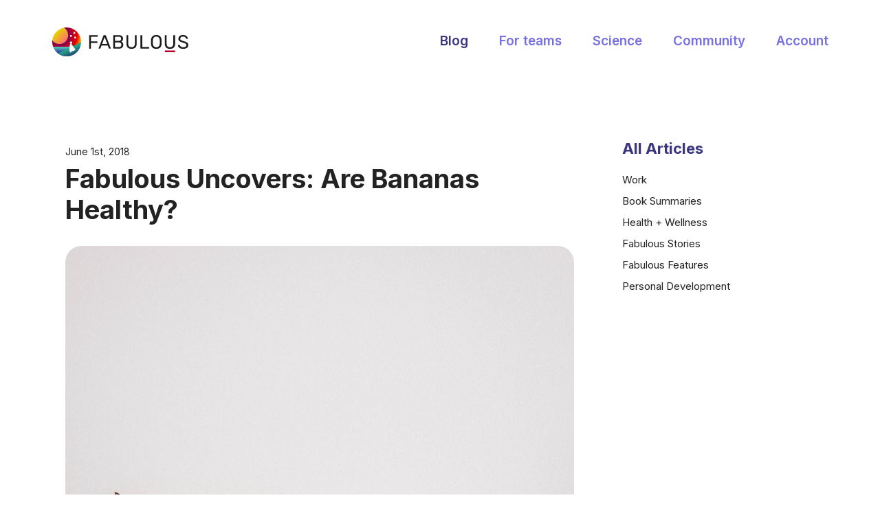

--- FILE ---
content_type: text/html; charset=UTF-8
request_url: https://blog.thefabulous.co/fabulous-are-bananas-healthy/
body_size: 23734
content:
<!doctype html>
<html lang="en-US" class="no-featured-area is-body-full-width is-single-post-title-default is-post-title-align-center is-post-media-fixed is-blog-text-align-center is-meta-with-none is-menu-fixed-width is-menu-static is-sidebar-right is-sidebar-sticky is-sidebar-align-left is-widget-title-align-left is-widget-minimal is-trending-posts-default is-footer-subscribe-light is-footer-widgets-align-left is-footer-full-width is-menu-bottom is-menu-bar is-header-light is-header-fixed-width is-header-parallax-no is-menu-align-center is-menu-light is-submenu-light is-submenu-align-center is-menu-none-uppercase is-featured-area-fixed is-slider-buttons-stick-to-edges is-slider-buttons-sharp-edges is-slider-buttons-dark is-slider-title-default is-slider-parallax-no is-slider-title-none-uppercase is-slider-more-link-show is-slider-more-link-button-style is-slider-text-align-center is-slider-v-align-center is-slider-h-align-center is-link-box-title-default is-link-box-title-transform-none is-link-box-text-align-center is-link-box-v-align-center is-link-box-parallax-no is-intro-align-center is-intro-text-dark is-intro-parallax-no is-more-link-button-style is-about-author-minimal is-related-posts-parallax-no is-related-posts-fixed is-share-links-minimal is-tagcloud-minimal is-nav-single-rounded is-nav-single-no-animated is-comments-minimal is-comments-image-square is-comment-form-minimal" data-title-ratio="0.5" data-link-box-title-ratio="0.5">
<head><script>(function(w,i,g){w[g]=w[g]||[];if(typeof w[g].push=='function')w[g].push(i)})
(window,'GTM-WSDSKD2','google_tags_first_party');</script><script>(function(w,d,s,l){w[l]=w[l]||[];(function(){w[l].push(arguments);})('set', 'developer_id.dYzg1YT', true);
		w[l].push({'gtm.start':new Date().getTime(),event:'gtm.js'});var f=d.getElementsByTagName(s)[0],
		j=d.createElement(s);j.async=true;j.src='/7efs/';
		f.parentNode.insertBefore(j,f);
		})(window,document,'script','dataLayer');</script>
	<meta charset="UTF-8">
					<meta name="viewport" content="width=device-width, initial-scale=1">
				<link rel="profile" href="http://gmpg.org/xfn/11">
			<style type="text/css">
					.heateor_sss_button_instagram span.heateor_sss_svg,a.heateor_sss_instagram span.heateor_sss_svg{background:radial-gradient(circle at 30% 107%,#fdf497 0,#fdf497 5%,#fd5949 45%,#d6249f 60%,#285aeb 90%)}
											.heateor_sss_horizontal_sharing .heateor_sss_svg,.heateor_sss_standard_follow_icons_container .heateor_sss_svg{
							color: #fff;
						border-width: 0px;
			border-style: solid;
			border-color: transparent;
		}
					.heateor_sss_horizontal_sharing .heateorSssTCBackground{
				color:#666;
			}
					.heateor_sss_horizontal_sharing span.heateor_sss_svg:hover,.heateor_sss_standard_follow_icons_container span.heateor_sss_svg:hover{
						border-color: transparent;
		}
		.heateor_sss_vertical_sharing span.heateor_sss_svg,.heateor_sss_floating_follow_icons_container span.heateor_sss_svg{
							color: #fff;
						border-width: 0px;
			border-style: solid;
			border-color: transparent;
		}
				.heateor_sss_vertical_sharing .heateorSssTCBackground{
			color:#666;
		}
						.heateor_sss_vertical_sharing span.heateor_sss_svg:hover,.heateor_sss_floating_follow_icons_container span.heateor_sss_svg:hover{
						border-color: transparent;
		}
		.heateorSssPullOut {
   
    display: none;
}

div#main{
    z-index: 5000 !important;
}div.heateor_sss_sharing_title{text-align:center}div.heateor_sss_sharing_ul{width:100%;text-align:center;}div.heateor_sss_horizontal_sharing div.heateor_sss_sharing_ul a{float:none!important;display:inline-block;}		</style>
		<meta name='robots' content='index, follow, max-image-preview:large, max-snippet:-1, max-video-preview:-1' />

	<!-- This site is optimized with the Yoast SEO plugin v22.9 - https://yoast.com/wordpress/plugins/seo/ -->
	<title>Fabulous Uncovers: Are Bananas Healthy? - Fabulous Blog</title>
	<meta name="description" content="Bananas get a bad rap. The humble banana has been a staple of American households for decades, advertised as a cheap and healthy snack almost anyone can enjoy. But years of debate on proper diets have put bananas under a microscope. So we ask: Are bananas healthy?" />
	<link rel="canonical" href="https://blog.thefabulous.co/fabulous-are-bananas-healthy/" />
	<meta property="og:locale" content="en_US" />
	<meta property="og:type" content="article" />
	<meta property="og:title" content="Fabulous Uncovers: Are Bananas Healthy? - Fabulous Blog" />
	<meta property="og:description" content="Bananas get a bad rap. The humble banana has been a staple of American households for decades, advertised as a cheap and healthy snack almost anyone can enjoy. But years of debate on proper diets have put bananas under a microscope. So we ask: Are bananas healthy?" />
	<meta property="og:url" content="https://blog.thefabulous.co/fabulous-are-bananas-healthy/" />
	<meta property="og:site_name" content="Fabulous Magazine" />
	<meta property="article:publisher" content="https://www.facebook.com/thefabulous.co/" />
	<meta property="article:published_time" content="2018-06-01T19:00:11+00:00" />
	<meta property="article:modified_time" content="2018-11-29T19:56:22+00:00" />
	<meta property="og:image" content="https://blog.thefabulous.co/wp-content/uploads/2018/06/banana-close-up-colors-1166648.jpg" />
	<meta property="og:image:width" content="2048" />
	<meta property="og:image:height" content="1366" />
	<meta property="og:image:type" content="image/jpeg" />
	<meta name="author" content="Amine L" />
	<meta name="twitter:card" content="summary_large_image" />
	<meta name="twitter:creator" content="@GetTheFabulous" />
	<meta name="twitter:site" content="@GetTheFabulous" />
	<meta name="twitter:label1" content="Written by" />
	<meta name="twitter:data1" content="Amine L" />
	<meta name="twitter:label2" content="Est. reading time" />
	<meta name="twitter:data2" content="4 minutes" />
	<script type="application/ld+json" class="yoast-schema-graph">{"@context":"https://schema.org","@graph":[{"@type":"WebPage","@id":"https://blog.thefabulous.co/fabulous-are-bananas-healthy/","url":"https://blog.thefabulous.co/fabulous-are-bananas-healthy/","name":"Fabulous Uncovers: Are Bananas Healthy? - Fabulous Blog","isPartOf":{"@id":"https://blog.thefabulous.co/#website"},"primaryImageOfPage":{"@id":"https://blog.thefabulous.co/fabulous-are-bananas-healthy/#primaryimage"},"image":{"@id":"https://blog.thefabulous.co/fabulous-are-bananas-healthy/#primaryimage"},"thumbnailUrl":"https://blog.thefabulous.co/wp-content/uploads/2018/06/banana-close-up-colors-1166648.jpg","datePublished":"2018-06-01T19:00:11+00:00","dateModified":"2018-11-29T19:56:22+00:00","author":{"@id":"https://blog.thefabulous.co/#/schema/person/17b984a3546c942b831dd03638095b42"},"description":"Bananas get a bad rap. The humble banana has been a staple of American households for decades, advertised as a cheap and healthy snack almost anyone can enjoy. But years of debate on proper diets have put bananas under a microscope. So we ask: Are bananas healthy?","breadcrumb":{"@id":"https://blog.thefabulous.co/fabulous-are-bananas-healthy/#breadcrumb"},"inLanguage":"en-US","potentialAction":[{"@type":"ReadAction","target":["https://blog.thefabulous.co/fabulous-are-bananas-healthy/"]}]},{"@type":"ImageObject","inLanguage":"en-US","@id":"https://blog.thefabulous.co/fabulous-are-bananas-healthy/#primaryimage","url":"https://blog.thefabulous.co/wp-content/uploads/2018/06/banana-close-up-colors-1166648.jpg","contentUrl":"https://blog.thefabulous.co/wp-content/uploads/2018/06/banana-close-up-colors-1166648.jpg","width":2048,"height":1366,"caption":"Bananas are the perfect, high-fiber snack to keep you full during the day."},{"@type":"BreadcrumbList","@id":"https://blog.thefabulous.co/fabulous-are-bananas-healthy/#breadcrumb","itemListElement":[{"@type":"ListItem","position":1,"name":"Home","item":"https://blog.thefabulous.co/"},{"@type":"ListItem","position":2,"name":"Fabulous Uncovers: Are Bananas Healthy?"}]},{"@type":"WebSite","@id":"https://blog.thefabulous.co/#website","url":"https://blog.thefabulous.co/","name":"Fabulous Magazine","description":"","potentialAction":[{"@type":"SearchAction","target":{"@type":"EntryPoint","urlTemplate":"https://blog.thefabulous.co/?s={search_term_string}"},"query-input":"required name=search_term_string"}],"inLanguage":"en-US"},{"@type":"Person","@id":"https://blog.thefabulous.co/#/schema/person/17b984a3546c942b831dd03638095b42","name":"Amine L"}]}</script>
	<!-- / Yoast SEO plugin. -->


<link rel='dns-prefetch' href='//www.googletagmanager.com' />
<link rel="alternate" type="application/rss+xml" title="Fabulous Magazine &raquo; Feed" href="https://blog.thefabulous.co/feed/" />
<script type="text/javascript">
/* <![CDATA[ */
window._wpemojiSettings = {"baseUrl":"https:\/\/s.w.org\/images\/core\/emoji\/15.0.3\/72x72\/","ext":".png","svgUrl":"https:\/\/s.w.org\/images\/core\/emoji\/15.0.3\/svg\/","svgExt":".svg","source":{"concatemoji":"https:\/\/blog.thefabulous.co\/wp-includes\/js\/wp-emoji-release.min.js?ver=6.5.7"}};
/*! This file is auto-generated */
!function(i,n){var o,s,e;function c(e){try{var t={supportTests:e,timestamp:(new Date).valueOf()};sessionStorage.setItem(o,JSON.stringify(t))}catch(e){}}function p(e,t,n){e.clearRect(0,0,e.canvas.width,e.canvas.height),e.fillText(t,0,0);var t=new Uint32Array(e.getImageData(0,0,e.canvas.width,e.canvas.height).data),r=(e.clearRect(0,0,e.canvas.width,e.canvas.height),e.fillText(n,0,0),new Uint32Array(e.getImageData(0,0,e.canvas.width,e.canvas.height).data));return t.every(function(e,t){return e===r[t]})}function u(e,t,n){switch(t){case"flag":return n(e,"\ud83c\udff3\ufe0f\u200d\u26a7\ufe0f","\ud83c\udff3\ufe0f\u200b\u26a7\ufe0f")?!1:!n(e,"\ud83c\uddfa\ud83c\uddf3","\ud83c\uddfa\u200b\ud83c\uddf3")&&!n(e,"\ud83c\udff4\udb40\udc67\udb40\udc62\udb40\udc65\udb40\udc6e\udb40\udc67\udb40\udc7f","\ud83c\udff4\u200b\udb40\udc67\u200b\udb40\udc62\u200b\udb40\udc65\u200b\udb40\udc6e\u200b\udb40\udc67\u200b\udb40\udc7f");case"emoji":return!n(e,"\ud83d\udc26\u200d\u2b1b","\ud83d\udc26\u200b\u2b1b")}return!1}function f(e,t,n){var r="undefined"!=typeof WorkerGlobalScope&&self instanceof WorkerGlobalScope?new OffscreenCanvas(300,150):i.createElement("canvas"),a=r.getContext("2d",{willReadFrequently:!0}),o=(a.textBaseline="top",a.font="600 32px Arial",{});return e.forEach(function(e){o[e]=t(a,e,n)}),o}function t(e){var t=i.createElement("script");t.src=e,t.defer=!0,i.head.appendChild(t)}"undefined"!=typeof Promise&&(o="wpEmojiSettingsSupports",s=["flag","emoji"],n.supports={everything:!0,everythingExceptFlag:!0},e=new Promise(function(e){i.addEventListener("DOMContentLoaded",e,{once:!0})}),new Promise(function(t){var n=function(){try{var e=JSON.parse(sessionStorage.getItem(o));if("object"==typeof e&&"number"==typeof e.timestamp&&(new Date).valueOf()<e.timestamp+604800&&"object"==typeof e.supportTests)return e.supportTests}catch(e){}return null}();if(!n){if("undefined"!=typeof Worker&&"undefined"!=typeof OffscreenCanvas&&"undefined"!=typeof URL&&URL.createObjectURL&&"undefined"!=typeof Blob)try{var e="postMessage("+f.toString()+"("+[JSON.stringify(s),u.toString(),p.toString()].join(",")+"));",r=new Blob([e],{type:"text/javascript"}),a=new Worker(URL.createObjectURL(r),{name:"wpTestEmojiSupports"});return void(a.onmessage=function(e){c(n=e.data),a.terminate(),t(n)})}catch(e){}c(n=f(s,u,p))}t(n)}).then(function(e){for(var t in e)n.supports[t]=e[t],n.supports.everything=n.supports.everything&&n.supports[t],"flag"!==t&&(n.supports.everythingExceptFlag=n.supports.everythingExceptFlag&&n.supports[t]);n.supports.everythingExceptFlag=n.supports.everythingExceptFlag&&!n.supports.flag,n.DOMReady=!1,n.readyCallback=function(){n.DOMReady=!0}}).then(function(){return e}).then(function(){var e;n.supports.everything||(n.readyCallback(),(e=n.source||{}).concatemoji?t(e.concatemoji):e.wpemoji&&e.twemoji&&(t(e.twemoji),t(e.wpemoji)))}))}((window,document),window._wpemojiSettings);
/* ]]> */
</script>
<style id='wp-emoji-styles-inline-css' type='text/css'>

	img.wp-smiley, img.emoji {
		display: inline !important;
		border: none !important;
		box-shadow: none !important;
		height: 1em !important;
		width: 1em !important;
		margin: 0 0.07em !important;
		vertical-align: -0.1em !important;
		background: none !important;
		padding: 0 !important;
	}
</style>
<link rel='stylesheet' id='wp-block-library-css' href='https://blog.thefabulous.co/wp-includes/css/dist/block-library/style.min.css?ver=1.1' type='text/css' media='all' />
<style id='classic-theme-styles-inline-css' type='text/css'>
/*! This file is auto-generated */
.wp-block-button__link{color:#fff;background-color:#32373c;border-radius:9999px;box-shadow:none;text-decoration:none;padding:calc(.667em + 2px) calc(1.333em + 2px);font-size:1.125em}.wp-block-file__button{background:#32373c;color:#fff;text-decoration:none}
</style>
<style id='global-styles-inline-css' type='text/css'>
body{--wp--preset--color--black: #000000;--wp--preset--color--cyan-bluish-gray: #abb8c3;--wp--preset--color--white: #ffffff;--wp--preset--color--pale-pink: #f78da7;--wp--preset--color--vivid-red: #cf2e2e;--wp--preset--color--luminous-vivid-orange: #ff6900;--wp--preset--color--luminous-vivid-amber: #fcb900;--wp--preset--color--light-green-cyan: #7bdcb5;--wp--preset--color--vivid-green-cyan: #00d084;--wp--preset--color--pale-cyan-blue: #8ed1fc;--wp--preset--color--vivid-cyan-blue: #0693e3;--wp--preset--color--vivid-purple: #9b51e0;--wp--preset--gradient--vivid-cyan-blue-to-vivid-purple: linear-gradient(135deg,rgba(6,147,227,1) 0%,rgb(155,81,224) 100%);--wp--preset--gradient--light-green-cyan-to-vivid-green-cyan: linear-gradient(135deg,rgb(122,220,180) 0%,rgb(0,208,130) 100%);--wp--preset--gradient--luminous-vivid-amber-to-luminous-vivid-orange: linear-gradient(135deg,rgba(252,185,0,1) 0%,rgba(255,105,0,1) 100%);--wp--preset--gradient--luminous-vivid-orange-to-vivid-red: linear-gradient(135deg,rgba(255,105,0,1) 0%,rgb(207,46,46) 100%);--wp--preset--gradient--very-light-gray-to-cyan-bluish-gray: linear-gradient(135deg,rgb(238,238,238) 0%,rgb(169,184,195) 100%);--wp--preset--gradient--cool-to-warm-spectrum: linear-gradient(135deg,rgb(74,234,220) 0%,rgb(151,120,209) 20%,rgb(207,42,186) 40%,rgb(238,44,130) 60%,rgb(251,105,98) 80%,rgb(254,248,76) 100%);--wp--preset--gradient--blush-light-purple: linear-gradient(135deg,rgb(255,206,236) 0%,rgb(152,150,240) 100%);--wp--preset--gradient--blush-bordeaux: linear-gradient(135deg,rgb(254,205,165) 0%,rgb(254,45,45) 50%,rgb(107,0,62) 100%);--wp--preset--gradient--luminous-dusk: linear-gradient(135deg,rgb(255,203,112) 0%,rgb(199,81,192) 50%,rgb(65,88,208) 100%);--wp--preset--gradient--pale-ocean: linear-gradient(135deg,rgb(255,245,203) 0%,rgb(182,227,212) 50%,rgb(51,167,181) 100%);--wp--preset--gradient--electric-grass: linear-gradient(135deg,rgb(202,248,128) 0%,rgb(113,206,126) 100%);--wp--preset--gradient--midnight: linear-gradient(135deg,rgb(2,3,129) 0%,rgb(40,116,252) 100%);--wp--preset--font-size--small: 13px;--wp--preset--font-size--medium: 20px;--wp--preset--font-size--large: 36px;--wp--preset--font-size--x-large: 42px;--wp--preset--spacing--20: 0.44rem;--wp--preset--spacing--30: 0.67rem;--wp--preset--spacing--40: 1rem;--wp--preset--spacing--50: 1.5rem;--wp--preset--spacing--60: 2.25rem;--wp--preset--spacing--70: 3.38rem;--wp--preset--spacing--80: 5.06rem;--wp--preset--shadow--natural: 6px 6px 9px rgba(0, 0, 0, 0.2);--wp--preset--shadow--deep: 12px 12px 50px rgba(0, 0, 0, 0.4);--wp--preset--shadow--sharp: 6px 6px 0px rgba(0, 0, 0, 0.2);--wp--preset--shadow--outlined: 6px 6px 0px -3px rgba(255, 255, 255, 1), 6px 6px rgba(0, 0, 0, 1);--wp--preset--shadow--crisp: 6px 6px 0px rgba(0, 0, 0, 1);}:where(.is-layout-flex){gap: 0.5em;}:where(.is-layout-grid){gap: 0.5em;}body .is-layout-flex{display: flex;}body .is-layout-flex{flex-wrap: wrap;align-items: center;}body .is-layout-flex > *{margin: 0;}body .is-layout-grid{display: grid;}body .is-layout-grid > *{margin: 0;}:where(.wp-block-columns.is-layout-flex){gap: 2em;}:where(.wp-block-columns.is-layout-grid){gap: 2em;}:where(.wp-block-post-template.is-layout-flex){gap: 1.25em;}:where(.wp-block-post-template.is-layout-grid){gap: 1.25em;}.has-black-color{color: var(--wp--preset--color--black) !important;}.has-cyan-bluish-gray-color{color: var(--wp--preset--color--cyan-bluish-gray) !important;}.has-white-color{color: var(--wp--preset--color--white) !important;}.has-pale-pink-color{color: var(--wp--preset--color--pale-pink) !important;}.has-vivid-red-color{color: var(--wp--preset--color--vivid-red) !important;}.has-luminous-vivid-orange-color{color: var(--wp--preset--color--luminous-vivid-orange) !important;}.has-luminous-vivid-amber-color{color: var(--wp--preset--color--luminous-vivid-amber) !important;}.has-light-green-cyan-color{color: var(--wp--preset--color--light-green-cyan) !important;}.has-vivid-green-cyan-color{color: var(--wp--preset--color--vivid-green-cyan) !important;}.has-pale-cyan-blue-color{color: var(--wp--preset--color--pale-cyan-blue) !important;}.has-vivid-cyan-blue-color{color: var(--wp--preset--color--vivid-cyan-blue) !important;}.has-vivid-purple-color{color: var(--wp--preset--color--vivid-purple) !important;}.has-black-background-color{background-color: var(--wp--preset--color--black) !important;}.has-cyan-bluish-gray-background-color{background-color: var(--wp--preset--color--cyan-bluish-gray) !important;}.has-white-background-color{background-color: var(--wp--preset--color--white) !important;}.has-pale-pink-background-color{background-color: var(--wp--preset--color--pale-pink) !important;}.has-vivid-red-background-color{background-color: var(--wp--preset--color--vivid-red) !important;}.has-luminous-vivid-orange-background-color{background-color: var(--wp--preset--color--luminous-vivid-orange) !important;}.has-luminous-vivid-amber-background-color{background-color: var(--wp--preset--color--luminous-vivid-amber) !important;}.has-light-green-cyan-background-color{background-color: var(--wp--preset--color--light-green-cyan) !important;}.has-vivid-green-cyan-background-color{background-color: var(--wp--preset--color--vivid-green-cyan) !important;}.has-pale-cyan-blue-background-color{background-color: var(--wp--preset--color--pale-cyan-blue) !important;}.has-vivid-cyan-blue-background-color{background-color: var(--wp--preset--color--vivid-cyan-blue) !important;}.has-vivid-purple-background-color{background-color: var(--wp--preset--color--vivid-purple) !important;}.has-black-border-color{border-color: var(--wp--preset--color--black) !important;}.has-cyan-bluish-gray-border-color{border-color: var(--wp--preset--color--cyan-bluish-gray) !important;}.has-white-border-color{border-color: var(--wp--preset--color--white) !important;}.has-pale-pink-border-color{border-color: var(--wp--preset--color--pale-pink) !important;}.has-vivid-red-border-color{border-color: var(--wp--preset--color--vivid-red) !important;}.has-luminous-vivid-orange-border-color{border-color: var(--wp--preset--color--luminous-vivid-orange) !important;}.has-luminous-vivid-amber-border-color{border-color: var(--wp--preset--color--luminous-vivid-amber) !important;}.has-light-green-cyan-border-color{border-color: var(--wp--preset--color--light-green-cyan) !important;}.has-vivid-green-cyan-border-color{border-color: var(--wp--preset--color--vivid-green-cyan) !important;}.has-pale-cyan-blue-border-color{border-color: var(--wp--preset--color--pale-cyan-blue) !important;}.has-vivid-cyan-blue-border-color{border-color: var(--wp--preset--color--vivid-cyan-blue) !important;}.has-vivid-purple-border-color{border-color: var(--wp--preset--color--vivid-purple) !important;}.has-vivid-cyan-blue-to-vivid-purple-gradient-background{background: var(--wp--preset--gradient--vivid-cyan-blue-to-vivid-purple) !important;}.has-light-green-cyan-to-vivid-green-cyan-gradient-background{background: var(--wp--preset--gradient--light-green-cyan-to-vivid-green-cyan) !important;}.has-luminous-vivid-amber-to-luminous-vivid-orange-gradient-background{background: var(--wp--preset--gradient--luminous-vivid-amber-to-luminous-vivid-orange) !important;}.has-luminous-vivid-orange-to-vivid-red-gradient-background{background: var(--wp--preset--gradient--luminous-vivid-orange-to-vivid-red) !important;}.has-very-light-gray-to-cyan-bluish-gray-gradient-background{background: var(--wp--preset--gradient--very-light-gray-to-cyan-bluish-gray) !important;}.has-cool-to-warm-spectrum-gradient-background{background: var(--wp--preset--gradient--cool-to-warm-spectrum) !important;}.has-blush-light-purple-gradient-background{background: var(--wp--preset--gradient--blush-light-purple) !important;}.has-blush-bordeaux-gradient-background{background: var(--wp--preset--gradient--blush-bordeaux) !important;}.has-luminous-dusk-gradient-background{background: var(--wp--preset--gradient--luminous-dusk) !important;}.has-pale-ocean-gradient-background{background: var(--wp--preset--gradient--pale-ocean) !important;}.has-electric-grass-gradient-background{background: var(--wp--preset--gradient--electric-grass) !important;}.has-midnight-gradient-background{background: var(--wp--preset--gradient--midnight) !important;}.has-small-font-size{font-size: var(--wp--preset--font-size--small) !important;}.has-medium-font-size{font-size: var(--wp--preset--font-size--medium) !important;}.has-large-font-size{font-size: var(--wp--preset--font-size--large) !important;}.has-x-large-font-size{font-size: var(--wp--preset--font-size--x-large) !important;}
.wp-block-navigation a:where(:not(.wp-element-button)){color: inherit;}
:where(.wp-block-post-template.is-layout-flex){gap: 1.25em;}:where(.wp-block-post-template.is-layout-grid){gap: 1.25em;}
:where(.wp-block-columns.is-layout-flex){gap: 2em;}:where(.wp-block-columns.is-layout-grid){gap: 2em;}
.wp-block-pullquote{font-size: 1.5em;line-height: 1.6;}
</style>
<link rel='stylesheet' id='widgetopts-styles-css' href='https://blog.thefabulous.co/wp-content/plugins/widget-options/assets/css/widget-options.css' type='text/css' media='all' />
<link rel='stylesheet' id='parent-style-css' href='https://blog.thefabulous.co/wp-content/themes/theblogger/style.css?ver=1.1' type='text/css' media='all' />
<link rel='stylesheet' id='child-style-css' href='https://blog.thefabulous.co/wp-content/themes/thefabulous/style.css?ver=1.1' type='text/css' media='all' />
<link rel='stylesheet' id='normalize-css' href='https://blog.thefabulous.co/wp-content/themes/theblogger/css/normalize.css?ver=1.1' type='text/css' media='all' />
<link rel='stylesheet' id='bootstrap-css' href='https://blog.thefabulous.co/wp-content/themes/theblogger/css/bootstrap.css?ver=1.1' type='text/css' media='all' />
<link rel='stylesheet' id='fluidbox-css' href='https://blog.thefabulous.co/wp-content/themes/theblogger/js/fluidbox/fluidbox.css?ver=1.1' type='text/css' media='all' />
<link rel='stylesheet' id='fontello-css' href='https://blog.thefabulous.co/wp-content/themes/theblogger/css/fonts/fontello/css/fontello.css?ver=1.1' type='text/css' media='all' />
<link rel='stylesheet' id='magnific-popup-css' href='https://blog.thefabulous.co/wp-content/themes/theblogger/js/jquery.magnific-popup/magnific-popup.css?ver=1.1' type='text/css' media='all' />
<link rel='stylesheet' id='owl-carousel-css' href='https://blog.thefabulous.co/wp-content/themes/theblogger/js/owl-carousel/owl.carousel.css?ver=1.1' type='text/css' media='all' />
<link rel='stylesheet' id='theblogger-main-css' href='https://blog.thefabulous.co/wp-content/themes/theblogger/css/main.css?ver=1.1' type='text/css' media='all' />
<link rel='stylesheet' id='theblogger-768-css' href='https://blog.thefabulous.co/wp-content/themes/theblogger/css/768.css?ver=1.1' type='text/css' media='all' />
<link rel='stylesheet' id='theblogger-992-css' href='https://blog.thefabulous.co/wp-content/themes/theblogger/css/992.css?ver=1.1' type='text/css' media='all' />
<link rel='stylesheet' id='theblogger-style-css' href='https://blog.thefabulous.co/wp-content/themes/thefabulous/style.css?ver=1.1' type='text/css' media='all' />
<style id='theblogger-style-inline-css' type='text/css'>
@media screen and (min-width: 992px) { .site-header .site-title { font-size: 0px; } }

@media screen and (min-width: 992px) { html { font-size: 19px; } }

@media screen and (min-width: 992px) { .nav-menu > ul { font-size: 14px; } }

@media screen and (min-width: 992px) { .blog-stream .entry-content { font-size: 19px; } }

@media screen and (min-width: 992px) { .sidebar { font-size: 15px; } }

.widget-title { font-size: 24px; }

.widget-title { font-weight: 600; }

@media screen and (min-width: 992px) { .nav-menu > ul { font-weight: 400; } }

@media screen and (min-width: 992px) { .nav-menu > ul { letter-spacing: 3px; } }

.widget-title { letter-spacing: 0px; }

@media screen and (min-width: 992px) { html { line-height: 1.9; } }

.layout-medium, .is-header-row .header-wrap-inner, .is-header-small .header-wrap-inner, .is-menu-bar.is-menu-fixed-bg .menu-wrap, .is-header-fixed-width .header-wrap, .is-header-fixed-width.is-menu-bar .site-navigation, .is-body-boxed .site, .is-body-boxed .header-wrap, .is-body-boxed.is-menu-bar .site-navigation, .is-body-boxed:not(.is-menu-bar) .site-header, .is-middle-boxed .site-main, .intro-content, .is-footer-boxed .site-footer, .is-content-boxed .site-main .layout-fixed { max-width: 1170px; }

.layout-fixed, .blog-list, .blog-regular, .is-content-boxed .single .site-content, .is-content-boxed .page .site-content { max-width: 820px; }

a { color: #bc0032; }

a:hover { color: #bc647b; }

.header-wrap:before { opacity: 0.1; }

.nav-menu ul a:hover { color: #e91e63; }

@import url('https://fonts.googleapis.com/css2?family=Inter:wght@400;700;800;900&display=swap');
body,html,p,span,h1,h2,h3,h4,h5,h6,h1, .entry-title, .footer-subscribe h3, .widget_categories ul li, .widget_recent_entries ul li a, .widget_pages ul li, .widget_nav_menu ul li, .widget_archive ul li, .widget_most_recommended_posts ul li a, .widget_calendar table caption, .tptn_title, .nav-single a, .widget_recent_comments ul li, .widget_product_categories ul li, .widget_meta ul li, .widget_rss ul a.rsswidget{font-family: 'Inter', sans-serif;/* font-weight: 400; */}
 h2, h3, h4, h5, h6 {
    font-weight: 800;
}
  .featured-editorial
{   display: none;
}
.entry-title{text-align:left !important; font-size:2em}
    .site-navigation
{display: none;}
  

@media screen and (max-width: 767px) {
.entry-meta
{   display: none;}



.entry-header
{
padding: 10% 0;
}



.footer-widgets.widget-area
{   display: none;}
.post-tags
{   display: none;}

.blog-small .entry-title { font-size: 1.5em; font-weight: 700;}

.blog-small .entry-content p {font-size: 19px; line-height: 1.3em;}

.single-post .entry-content p { font-size: 17px; }

.single-post h1.entry-title { font-size: 24px; }

.single-post h3 { font-size: 22px; }

}

.blog-small .entry-title {
    font-size: 1.5em;
}

entry-meta a, .entry-meta time {
    text-transform: uppercase;
    display: none;
    }

.menu-toggle {
    display: none;
}

.wph-modal.inc_opt_slidein {
    z-index: 999999;
}


.entry-meta {
   
    display: none;
}

.blog-stream.first-full .hentry:first-child .entry-header {
    margin-bottom: 0em;
}

.post-thumbnail .entry-title, .related-posts .post-classic .entry-title {
    font-size: 15px;
}

.hustle-modal-image > img:hover {
  cursor: pointer;
}

.wp-caption.featured {
margin-left: auto !important;
margin-right: auto !important;
}

@media screen and (min-width: 768px){
#relatedcs .block {
    padding: 10px;
}
#relatedcs span{padding-left:17px}
}
 @media (max-width: 890px){
#main #content ul, #main #content h1, #main #content h2, #main #content h3, #main #content h4, #main #content h5, #main #content h6 {
    margin-left: 0px; margin-right: 0px;
}
 #main #content h2 {
    margin-left: 0px; margin-right: 0px;
}

}
@media screen and (min-width: 768px){
.entry-header {
    margin-bottom: 2em;
}}
.date-publication {
    font-size: 0.75em;
}


	/*header and footer*/
	         .navbar {
  position: absolute;
  left: 0%;
  top: 0%;
  right: 0%;
  bottom: auto;
  padding-right: 40px;
  padding-left: 40px;
  font-weight: 600;
}

.navlink {
  display: inline-block;
  border-style: none none solid;
  border-width: 1px 1px 2px;
  border-color: #000 #000 transparent;
  color: #fff;
  font-weight: 600;
  text-decoration: none;
}

.navlink:hover {
  border-bottom-width: 1px;
  border-bottom-color: #fff;
}

.navlink.violette {
  color: #7871e4;
}

.navlink.violette:hover {
  border-bottom-color: #7871e4;
}



.navlink.violette.mr40 {
  margin-right: 40px;
}

.navlink.violette.mr40.current {
  color: #3c3680;
}

.mobile-opener {
  display: none;
}

.logo-link {
  width: 200px;
  height: 42px;
  background-image: url('https://www.thefabulous.co/qa/wp-content/themes/qa-theme-2022/theme-images/logotype.svg');
  background-position: 50% 50%;
  background-size: auto;
  background-repeat: no-repeat;
}

.logo-link.v-dark {
  background-image: url('https://www.thefabulous.co/qa/wp-content/themes/qa-theme-2022/theme-images/logo-black-n.svg');
}

.content1170 {
  width: 100%;
  max-width: 1170px;
  margin-right: auto;
  margin-left: auto;
  padding: 0px 40px;
}

.content1170.flex-nav {
  display: -webkit-box;
  display: -webkit-flex;
  display: -ms-flexbox;
  display: flex;
  padding-top: 40px;
  -webkit-box-pack: justify;
  -webkit-justify-content: space-between;
  -ms-flex-pack: justify;
  justify-content: space-between;
  -webkit-box-align: center;
  -webkit-align-items: center;
  -ms-flex-align: center;
  align-items: center;    max-width: 1210px;
}

.mobile-menu {
  display: none;
}

.mobile-menu.version-light {
  display: none;
}

.premium-uni {
  background-color: #fff;
  font-family: Inter, sans-serif;
  color: #3c3680;
  font-size: 18px;
  line-height: 1.2;
  font-weight: 500;
}

.footy-l-2.menu-item a {
  -webkit-transition: all 200ms ease;
  transition: all 200ms ease;
  color: #ffc9aa;
  line-height: 2;
  text-decoration: none;
}

.footy-l-2.menu-item a:hover {
  color: #fff;
}

.footy-l-2.foo-white a{
  color: #fff;
  line-height: 2;
}

.footy-l-2.foo-white.foo-white a:hover {
  color: #ffc9aa;
}

.footy-l-2.foo-white.new:hover {
  color: #ffc9aa;
}


.logo-foot {
  width: 45px;
  float: left;
}

.footer-dark-1073 {
  height: auto;
  padding: 90px 40px;
  background-color: #200f65;
  color: #fff;
}

.footer-dark-1073.v3 {
  padding-top: 60px;
  padding-bottom: 70px; 
	overflow:hidden;
}

.f-logo {
  width: 45px;
}

.fmenu {
  width: 100%;
  max-width: 178px;
  float: right;
  font-size: 15px;
  font-weight: 500;
  text-decoration: none;
}

.fmenu.pink {
  margin-right: 100px;
}

.fmenu.pink.prl100 {
  max-width: 200px;
  margin-right: 0px;
  margin-left: 100px;
  color: #e2bde2;
}

.foot-text-logo-2 {
  float: left;
}

.text-foot-2 {
  width: auto;
  max-width: 315px;
  margin-left: 24px;
  float: left;
  font-size: 18px;
  line-height: 1.3;
}

.follow-us {
  display: -webkit-box;
  display: -webkit-flex;
  display: -ms-flexbox;
  display: flex;
  padding-top: 10px;
  padding-bottom: 12px;
  -webkit-box-align: center;
  -webkit-align-items: center;
  -ms-flex-align: center;
  align-items: center;
  color: #ffc9aa;
}

.footer1073 {
  max-width: 1170px;
  margin-right: auto;
  margin-left: auto;
  padding-right: 0px;
  padding-left: 0px;
}

.footer1073.v3 {
  max-width: 1073px;
}

.image-43 {
  display: block;
  width: 23px;
  margin-left: 12px;
  -webkit-transition: all 200ms ease;
  transition: all 200ms ease;
}

.image-43:hover {
  -webkit-filter: brightness(149%);
  filter: brightness(149%);
}

.spacer {
  height: 500px;
}

.layout-medium {
  display: -webkit-box;
  display: -webkit-flex;
  display: -ms-flexbox;
  display: flex;
  -webkit-justify-content: space-around;
  -ms-flex-pack: distribute;
  justify-content: space-around;
  -webkit-box-align: start;
  -webkit-align-items: flex-start;
  -ms-flex-align: start;
  align-items: flex-start;
  grid-column-gap: 30px;
}
/*
.with-sidebar {
  height: 500px;
  -webkit-box-flex: 1;
  -webkit-flex: 1;
  -ms-flex: 1;
  flex: 1;
  background-image: -webkit-gradient(linear, left top, left bottom, from(#fff), to(#f6f4ff));
  background-image: linear-gradient(180deg, #fff, #f6f4ff);
}*/

.didebar {
  min-height: 100px;
  min-width: 350px;
  -webkit-box-ordinal-group: 0;
  -webkit-order: -1;
  -ms-flex-order: -1;
  order: -1;
}

.footer-illustration {
  display: block;
  min-height: 515px;
  -webkit-box-orient: vertical;
  -webkit-box-direction: normal;
  -webkit-flex-direction: column;
  -ms-flex-direction: column;
  flex-direction: column;
  -webkit-box-pack: end;
  -webkit-justify-content: flex-end;
  -ms-flex-pack: end;
  justify-content: flex-end;
  background-color: #f6f4ff;
height: 515px;
  background-repeat: no-repeat;
	background-image: url(https://www.thefabulous.co/qa/wp-content/uploads/2022/10/bg_export_wide-min.jpg);
    background-position: top center;
    background-size: auto 515px;
}

@media screen and (min-width: 1920px) {
  .navbar {
    z-index: 1000;
  }



  .footer-illustration {
	  background-size: 100% auto;
    background-position: bottom center;
   
  }
}

@media screen and (max-width: 991px) {
	

  .navbar {
    padding-right: 0px;
    padding-left: 0px;
  }

  .mobile-opener {
    display: none;
  }

  .logo-link {
    width: 180px;
    height: 38px;
  }

  .content1170 {
    padding-top: 0px;
    padding-right: 40px;
    padding-left: 40px;
  }

  .content1170.flex-nav {
    padding-top: 36px;
    font-size: 17px;
  }

  .mobile-menu {
    display: none;
  }

  .premium-uni {
    font-size: 17px;
  }

  .footy-l-2 {
    display: block;
    padding-bottom: 10px;
    line-height: 1.2;
  }

  .footy-l-2.pseud {
    height: 18px;
  }

  .footy-l-2.foo-white {
    display: block;
    padding-bottom: 10px;
    line-height: 1.2;
  }

  .logo-foot {
    min-width: 45px;
    -webkit-box-flex: 0;
    -webkit-flex: 0 auto;
    -ms-flex: 0 auto;
    flex: 0 auto;
  }

  .footer-dark-1073 {
    height: auto;
  }

  .footer-dark-1073.v3 {
        padding-bottom: 70px;
    height: auto;
}
 

  .f-logo {
    display: block;
  }

  .fmenu {
    width: auto;
    max-width: none;
    float: left;
  }

  .fmenu.pink {
    margin-right: 0px;
  }

  .fmenu.pink.prl100 {
    width: auto;
    max-width: none;
    margin-right: 0px;
    margin-left: 65px;
    -webkit-box-ordinal-group: 2;
    -webkit-order: 1;
    -ms-flex-order: 1;
    order: 1;
    line-height: 1.2;
  }

  .fmenu.pink.prl100.half {
    margin-left: 0px;
    -webkit-box-flex: 0;
    -webkit-flex: 0 auto;
    -ms-flex: 0 auto;
    flex: 0 auto;
  }

  .fmenu._1stontab {
    margin-left: 65px;
    line-height: 1.2;
  }

  .fmenu._1stontab.half {
    -webkit-box-flex: 0;
    -webkit-flex: 0 auto;
    -ms-flex: 0 auto;
    flex: 0 auto;
  }

  .fmenu._1stontab.half.pr130 {
    padding-right: 0px;
  }

  .fmenu._1stontab.half.pr130.w300 {
    width: 300px;
  }

  .foot-text-logo-2 {
    display: -webkit-box;
    display: -webkit-flex;
    display: -ms-flexbox;
    display: flex;
    overflow: hidden;
    width: 100%;
    max-width: 285px;
  }

  .foot-text-logo-2.v3 {
    max-width: none;
    min-width: 100%;
    margin-bottom: 30px;
    -webkit-box-flex: 1;
    -webkit-flex: 1;
    -ms-flex: 1;
    flex: 1;
  }

  .text-foot-2 {
    max-width: none;
    min-width: 240px;
    margin-right: 0px;
    margin-bottom: 0px;
    padding-right: 0px;
    font-size: 16px;
  }

  .footer1073 {
    display: -webkit-box;
    display: -webkit-flex;
    display: -ms-flexbox;
    display: flex;
    max-width: 100%;
    padding-right: 0px;
    padding-left: 0px;
  }

  .footer1073.v3 {
    -webkit-flex-wrap: wrap;
    -ms-flex-wrap: wrap;
    flex-wrap: wrap;
    -webkit-box-align: start;
    -webkit-align-items: flex-start;
    -ms-flex-align: start;
    align-items: flex-start;
  }

  .premim-menu-footer {
    display: -webkit-box;
    display: -webkit-flex;
    display: -ms-flexbox;
    display: flex;
    overflow: hidden;
    width: 100%;
    float: none;
    -webkit-box-pack: end;
    -webkit-justify-content: flex-end;
    -ms-flex-pack: end;
    justify-content: flex-end;
    -webkit-box-align: start;
    -webkit-align-items: flex-start;
    -ms-flex-align: start;
    align-items: flex-start;
  }

  .premim-menu-footer.v3 {
    max-width: 480px;
    min-width: 100%;
    -webkit-box-pack: start;
    -webkit-justify-content: flex-start;
    -ms-flex-pack: start;
    justify-content: flex-start;
    -webkit-box-flex: 1;
    -webkit-flex: 1;
    -ms-flex: 1;
    flex: 1;
  }

  .layout-medium {
    display: -webkit-box;
    display: -webkit-flex;
    display: -ms-flexbox;
    display: flex;
    -webkit-box-orient: vertical;
    -webkit-box-direction: normal;
    -webkit-flex-direction: column;
    -ms-flex-direction: column;
    flex-direction: column;
    -webkit-box-pack: start;
    -webkit-justify-content: flex-start;
    -ms-flex-pack: start;
    justify-content: flex-start;
    -webkit-box-align: stretch;
    -webkit-align-items: stretch;
    -ms-flex-align: stretch;
    align-items: stretch;
  }

  .with-sidebar {
    -webkit-align-self: stretch;
    -ms-flex-item-align: stretch;
    -ms-grid-row-align: stretch;
    align-self: stretch;
    -webkit-box-ordinal-group: 0;
    -webkit-order: -1;
    -ms-flex-order: -1;
    order: -1;
    
  }

  .didebar {
    height: 200px;
    -webkit-align-self: center;
    -ms-flex-item-align: center;
    -ms-grid-row-align: center;
    align-self: center;
    -webkit-box-ordinal-group: 2;
    -webkit-order: 1;
    -ms-flex-order: 1;
    order: 1;
    -webkit-box-flex: 1;
    -webkit-flex: 1;
    -ms-flex: 1;
    flex: 1;
    background-color: #714747;
  }

  .footer-illustration {
   /* min-height: 430px;
    background-image: url('https://www.thefabulous.co/qa/wp-content/themes/qa-theme-2022/theme-images/bg-footer-tablette-min.jpg');
    background-position: 50% 34%;*/
  }
}

@media screen and (max-width: 767px) {
  .navlink {
    display: none;
  }

  .mobile-opener {
    display: block;
    width: 30px;
    height: 30px;
    padding-right: 0px;
    padding-bottom: 0px;
    background-image: url('https://www.thefabulous.co/qa/wp-content/themes/qa-theme-2022/theme-images/sand-icon.svg');
    background-position: 50% 50%;
    background-size: 30px 30px;
    background-repeat: no-repeat;
    cursor: pointer;
  }

  .mobile-opener.version-dark {
    background-image: url('https://www.thefabulous.co/qa/wp-content/themes/qa-theme-2022/theme-images/open-black.svg');
  }

  .logo-link {
    width: 160px;
    height: 34px;
  }

  .content1170 {
    padding-top: 0px;
    padding-right: 16px;
    padding-left: 16px;
  }

  .content1170.flex-nav {
    padding-top: 24px;
    padding-right: 16px;
    padding-left: 16px;
  }

  .mobile-menu-header {
    display: -webkit-box;
    display: -webkit-flex;
    display: -ms-flexbox;
    display: flex;
    height: 81px;
    padding-right: 16px;
    padding-left: 16px;
    -webkit-box-pack: justify;
    -webkit-justify-content: space-between;
    -ms-flex-pack: justify;
    justify-content: space-between;
    -webkit-box-align: center;
    -webkit-align-items: center;
    -ms-flex-align: center;
    align-items: center;
    border-bottom: 1px solid #7871e4;
  }

  .mobile-menu-header.version-light-line {
    border-bottom-color: #e7dcff;
  }

  .close-mobile-menu {
    cursor: pointer;
  }

  .logo-mob-mrnu {
    position: static;
    top: auto;
    width: 160px;
    max-width: none;
  }

  .mobile-menu {
    position: fixed;
    left: 0%;
    top: 0%;
    right: 0%;
    bottom: 0%;
    z-index: 10000;
    display: none;
    background-color: #1109a0;
    opacity: 0;
    color: #fff;
  }

  .mobile-menu.version-light {
    display: none;
    background-color: #f6f4ff;
    opacity: 0;
  }

  .mob-links-pt25 {
    padding-top: 25px;
  }

  .mob {
    display: block;
    padding-top: 15px;
    padding-bottom: 15px;
    color: #fff;
    font-size: 18px;
    text-align: center;
    text-decoration: none;
  }

  .mob.dark {
    color: #3c3680;
    font-weight: 600;
  }

  .premium-uni {
    font-size: 16px;
    font-weight: 500;
  }

  .footy-l-2.pseud.h20 {
    height: 20px;
  }

  .footy-l-2.foo-white {
    font-size: 14px;
  }

  .logo-foot {
    width: 36px;
    margin-right: auto;
    margin-left: auto;
    float: none;
  }

  .footer-dark-1073 {
    padding-top: 40px;
    padding-bottom: 40px;
  }

  .footer-dark-1073.v3 {
    padding: 32px 16px 50px;
  }

  .f-logo {
    display: block;
    width: 36px;
    margin-right: auto;
    margin-bottom: 24px;
    margin-left: auto;
  }

  .fmenu {
    max-width: none;
    padding-top: 0px;
    float: none;
    text-align: center;
  }

  .fmenu.pink {
    padding-top: 24px;
    font-size: 14px;
  }

  .fmenu.pink.prl100 {
    margin-left: 0px;
  }

  .fmenu.pink.prl100.half {
    padding-top: 14px;
  }

  .fmenu._1stontab {
    margin-left: 0px;
    font-size: 14px;
  }

  .fmenu._1stontab.half.pr130 {
    padding-right: 0px;
  }

  .fmenu._1stontab.half.pr130.w300 {
    width: auto;
  }

  .foot-text-logo-2 {
    display: block;
    width: 100%;
    max-width: none;
    float: none;
  }

  .foot-text-logo-2.v3 {
    margin-bottom: 0px;
  }

  .text-foot-2 {
    max-width: none;
    min-width: 0px;
    margin-right: 15px;
    margin-bottom: 24px;
    margin-left: 15px;
    padding-right: 0px;
    float: none;
    font-size: 14px;
    line-height: 1.3;
    text-align: center;
  }

  .follow-us {
    padding-top: 0px;
    padding-bottom: 0px;
    -webkit-box-orient: vertical;
    -webkit-box-direction: normal;
    -webkit-flex-direction: column;
    -ms-flex-direction: column;
    flex-direction: column;
  }

  .footer1073 {
    padding-right: 0px;
    padding-left: 0px;
    -webkit-box-orient: vertical;
    -webkit-box-direction: normal;
    -webkit-flex-direction: column;
    -ms-flex-direction: column;
    flex-direction: column;
  }

  .premim-menu-footer {
    display: -webkit-box;
    display: -webkit-flex;
    display: -ms-flexbox;
    display: flex;
    overflow: hidden;
    width: auto;
    margin-right: auto;
    margin-left: auto;
    padding-top: 0px;
    float: none;
    clear: both;
    -webkit-box-orient: vertical;
    -webkit-box-direction: normal;
    -webkit-flex-direction: column;
    -ms-flex-direction: column;
    flex-direction: column;
    -webkit-box-align: center;
    -webkit-align-items: center;
    -ms-flex-align: center;
    align-items: center;
  }

  .image-43 {
    margin-top: 12px;
    margin-right: auto;
    margin-left: auto;
  }

  .footer-illustration {
    min-height:10px;
    background-position: 50% 32%;padding-bottom: 512px;
  }
}

@media screen and (max-width: 479px) {
	
	
	.home.blog .hentry, .blog-stream.blog-list.blog-small .hentry-middle {
   
    margin-bottom: 10px !important;
}
  .mobile-menu-header {
    height: 83px;
  }

  .mobile-menu {
    display: none;
    opacity: 0;
  }

  .logo-foot {
    width: 36px;
    margin-right: auto;
    margin-left: auto;
    float: none;
  }

  .footer-dark-1073 {
    padding: 35px 15px 40px;
  }

  .f-logo {
    display: block;
  }

  .fmenu {
    max-width: 100%;
    float: none;
  }

  .text-foot-2 {
    max-width: 100%;
    margin-right: 0px;
    margin-left: 0px;
    padding-top: 0px;
    padding-right: 20px;
    padding-left: 20px;
    float: none;
    font-size: 14px;
    line-height: 1.3;
    text-align: center;
  }

  .footer1073 {
    padding-right: 0px;
    padding-left: 0px;
  }

  .premim-menu-footer {
    margin-right: 0px;
    margin-left: 0px;
    -webkit-box-pack: start;
    -webkit-justify-content: flex-start;
    -ms-flex-pack: start;
    justify-content: flex-start;
    text-align: center;
  }

  .footer-illustration {
    background-position: 50% 100%;
    background-size: cover;
  }
}


.premim-menu-footer.v3.w-clearfix ul, .premim-menu-footer.v3.w-clearfix li {margin: 0;padding: 0;font-size: 15px;}

@media screen and (min-width: 992px){
#menu-footer-right{
float:right
    
}
    


div#menu-footer-left {
    float: right;
}

}

@media screen and (max-width: 479px) {
  .mobile-menu-header {
    height: 83px;
  }

  .mobile-menu {
    display: none;
    opacity: 0;
  }
}

.navbarFx.scroll {
  position: fixed;
  background: #fff;
  box-shadow: 0 0 12px rgb(67 57 135 / 20%);
  width: 100%;
  z-index: 9999;
}
.navbarFx.scroll .navlink {
  color: #3c3680;
}
.navbarFx.scroll .navlink:hover {
  color: #3c3680;
}
.navbarFx.scroll .navlink:hover {
  color: #3c3680;
  border-bottom: solid 1px #3c3680;
}
.navbarFx.scroll .content1170.flex-nav {
  padding-top: 16px;
  padding-bottom: 16px;
}
.navbarFx.scroll .logo-link {
  background-image: url('https://www.thefabulous.co/qa/wp-content/themes/qa-theme-2022/theme-assets/logo-black-n.svg');
}
.navbarFx.scroll .mobile-opener {
  background-image: url('https://www.thefabulous.co/qa/wp-content/themes/qa-theme-2022/theme-assets/open-black.svg');
}
@media screen and (max-width: 991px){
  .navbarFx.scroll .content1170.flex-nav {
  padding-top: 24px;
  padding-bottom: 24px;
}
}

/*content margin top*/
@media (max-width: 9999px) and (min-width: 769px) {
.single-post .site-main, .archive .site-main {
    padding-top:120px!important;
}}

@media (max-width:991px) and (min-width: 414px) {
.home div#main , .single-post .site-main{
    padding-top: 60px!important;
}}

@media (max-width:413px) {
.home div#main, .single-post .site-main, .archive .site-main, .archive .site-main {
    padding-top: 40px!important;
}}

@media screen and (max-width: 768px){
.blog-regular .entry-title {
    font-size: 30px;
    line-height: 1.2;
}
.blog-regular, .layout-medium {
    padding: 0  40px!important;
}
.blog-stream.blog-regular {
    padding: 0 !important;
}
.home div#main, .home div#main, .category div#main {
    padding-top: 60px!important;
}}

@media screen and (max-width: 414px){
.blog-regular  {
    padding: 0  0px!important;
}
.layout-medium {
    padding: 0  16px!important;
}
.home div#main, .category div#main {
    padding-top: 40px!important;
}
.related-posts .blocks{
    padding: 0 0 !important;
    
}}

/*removing extra padding by width 100% instead of 88% */
.layout-full, .layout-fixed, .layout-medium, .header-wrap-inner, .is-header-fixed-width .header-wrap, .is-header-full-with-margins .header-wrap, .is-menu-bar.is-menu-fixed-bg .menu-wrap, .is-header-full-with-margins.is-menu-bottom .site-navigation.clone, .is-body-boxed .site, .is-body-boxed .header-wrap, .is-middle-boxed .site-main, .is-footer-boxed .site-footer, .is-content-boxed .site-content {
    width: 100%;
}

/* f.image*/
.featured-image img {
    border-radius: 24px;
}

@media screen and (max-width: 414px){.featured-image img {
    border-radius: 16px;
}}
</style>
<link rel='stylesheet' id='heateor_sss_frontend_css-css' href='https://blog.thefabulous.co/wp-content/plugins/sassy-social-share/public/css/sassy-social-share-public.css?ver=1.1' type='text/css' media='all' />
<!--n2css--><script type="text/javascript" src="https://blog.thefabulous.co/wp-content/plugins/svg-support/vendor/DOMPurify/DOMPurify.min.js?ver=1.0.1" id="bodhi-dompurify-library-js"></script>
<script type="text/javascript" src="https://blog.thefabulous.co/wp-includes/js/jquery/jquery.min.js?ver=3.7.1" id="jquery-core-js"></script>
<script type="text/javascript" src="https://blog.thefabulous.co/wp-includes/js/jquery/jquery-migrate.min.js?ver=3.4.1" id="jquery-migrate-js"></script>
<script type="text/javascript" src="https://blog.thefabulous.co/wp-content/plugins/svg-support/js/min/svgs-inline-min.js?ver=1.0.1" id="bodhi_svg_inline-js"></script>
<script type="text/javascript" id="bodhi_svg_inline-js-after">
/* <![CDATA[ */
cssTarget="img.style-svg";ForceInlineSVGActive="false";frontSanitizationEnabled="on";
/* ]]> */
</script>

<!-- Google tag (gtag.js) snippet added by Site Kit -->

<!-- Google Analytics snippet added by Site Kit -->
<script type="text/javascript" src="https://www.googletagmanager.com/gtag/js?id=GT-KTR3C4G" id="google_gtagjs-js" async></script>
<script type="text/javascript" id="google_gtagjs-js-after">
/* <![CDATA[ */
window.dataLayer = window.dataLayer || [];function gtag(){dataLayer.push(arguments);}
gtag("set","linker",{"domains":["blog.thefabulous.co"]});
gtag("js", new Date());
gtag("set", "developer_id.dZTNiMT", true);
gtag("config", "GT-KTR3C4G");
/* ]]> */
</script>

<!-- End Google tag (gtag.js) snippet added by Site Kit -->
<link rel="https://api.w.org/" href="https://blog.thefabulous.co/wp-json/" /><link rel="alternate" type="application/json" href="https://blog.thefabulous.co/wp-json/wp/v2/posts/3108" /><link rel="EditURI" type="application/rsd+xml" title="RSD" href="https://blog.thefabulous.co/xmlrpc.php?rsd" />
<meta name="generator" content="WordPress 6.5.7" />
<link rel='shortlink' href='https://blog.thefabulous.co/?p=3108' />
<link rel="alternate" type="application/json+oembed" href="https://blog.thefabulous.co/wp-json/oembed/1.0/embed?url=https%3A%2F%2Fblog.thefabulous.co%2Ffabulous-are-bananas-healthy%2F" />
<link rel="alternate" type="text/xml+oembed" href="https://blog.thefabulous.co/wp-json/oembed/1.0/embed?url=https%3A%2F%2Fblog.thefabulous.co%2Ffabulous-are-bananas-healthy%2F&#038;format=xml" />
<meta name="generator" content="Site Kit by Google 1.129.1" /><style type="text/css" media="screen">.menu-item.hide_this_item{ display:none !important; }</style><style>#mc_embed_signup{background:transparent!important}#mc_embed_signup .button{font-size:14px!important;border:none!important;;-webkit-border-radius:3px!important;;-moz-border-radius:4px!important;;border-radius:99px!important;;letter-spacing:.03em!important;;color:#fff!important;;background-color:#e91e63!important;box-sizing:border-box;height:44px!important;;line-height:44px!important;;padding:0 18px!important;;display:block!important;;margin:0!important;;transition:all 0.23s ease-in-out 0s!important;;width:236px!important;;margin-top:15px!important;;font-weight:500!important;}#mc_embed_signup .button:hover{background-color:#ec477f!important}#global-fixed-head{position:fixed;top:0;left:0;right:0;background-color:rgb(255,255,255);z-index:10000;text-align:center;display:block;width:auto;-webkit-box-shadow:0 2px 5px 0 rgba(0,0,0,.1);-moz-box-shadow:0 2px 5px 0 rgba(0,0,0,.1);box-shadow:0 2px 5px 0 rgba(0,0,0,.1)}.showDesktopBanner992{padding:10px!important}.desktopBannerLogo992{margin:10px 0!important}@media (max-width:991px){.showDesktopBanner992{display:none!important}}@media (min-width:375px) and (max-width:766px){.post-header{padding-top:0px!important}}.footer-subscribe h3:after{display:none!important}#testscf{position:fixed;top:0;left:0;right:0;background-color:rgb(255,255,255);z-index:10000;text-align:center;display:block;width:auto;-webkit-box-shadow:0 2px 5px 0 rgba(0,0,0,.1);-moz-box-shadow:0 2px 5px 0 rgba(0,0,0,.1);box-shadow:0 2px 5px 0 rgba(0,0,0,.1);height:150px;display:none}@media only screen and (min-device-width :320px) and (max-device-width :991px){#testscf{display:block}}@media only screen and (min-width:414px){#testscf{height:180px}}@media (max-width:413px) and (min-width:411px){#testscf{height:180px}}table.banner-widget{margin:0;padding:0;border-collapse:collapse;border:0}table.banner-widget td{border:0;padding:0;line-height:normal;padding-bottom:26px}table.banner-widget a:hover{color:#bc0032!important}.home div#main{padding-top:0!important}@media (max-width:991px) and (min-width:300px){.header-wrap{display:none}}@media (max-width:1024px){.rt-col-md-12.rt-col-sm-12.rt-col-xs-12.even-grid-item.rt-grid-item.no-margin.rt-ready-animation.animated.fadeIn h3{margin-left:0!important;margin-right:0!important;padding:10px 10px 20px 10px!important}}@media (max-width:768px) and (min-width:761px){#post-8554 .entry-content{padding-top:0}}.customloophome.featured h3.entry-title{background:#fff} #title-staff{display:block !important}
 

.layout-medium {
    padding: 0 40px;
}

@media (max-width: 768px){
.layout-medium {
    padding: 0 24px;
}}

@media (max-width: 767px){
.layout-medium {
    padding: 0 16px;
}}
 .rt-reading-time {
    font-size: 0.75em;
    padding: 8px 0 8px 0;
    border-bottom: solid #eee 1px;
    margin: 0 0 16px 0;
    border-top: solid #eee 1px;
}
 figcaption {
    font-size: 0.7em;
    line-height: 1.1;
    padding: 10px 0;
}
</style>


<!-- start Simple Custom CSS and JS -->
<style type="text/css">
/top horizontal*/ .otw-sidebar.otw-sidebar-1.otw-sidebar-vertical{height:40px!important}
</style>
<!-- end Simple Custom CSS and JS -->
<meta name="viewport" content="user-scalable=no, width=device-width, initial-scale=1.0" />
<meta name="apple-mobile-web-app-capable" content="yes" />
<link rel="preconnect" href="https://fonts.googleapis.com">
<link rel="preconnect" href="https://fonts.gstatic.com" crossorigin>
<link href="https://fonts.googleapis.com/css2?family=Inter:wght@400;500;600;700;800&display=swap" rel="stylesheet"><link rel="icon" href="https://blog.thefabulous.co/wp-content/uploads/2019/02/cropped-favicon-32x32.png" sizes="32x32" />
<link rel="icon" href="https://blog.thefabulous.co/wp-content/uploads/2019/02/cropped-favicon-192x192.png" sizes="192x192" />
<link rel="apple-touch-icon" href="https://blog.thefabulous.co/wp-content/uploads/2019/02/cropped-favicon-180x180.png" />
<meta name="msapplication-TileImage" content="https://blog.thefabulous.co/wp-content/uploads/2019/02/cropped-favicon-270x270.png" />
		<style type="text/css" id="wp-custom-css">
			.special-message {
    border: 1px solid #ddd;
    border-radius: 4px;
    margin-bottom: 1.5em;
    margin-top: 1em;
    padding: 2rem;
}
.customloophome .entry-content {
    padding: 0 5px;
}
@media (max-width: 768px){
div.flex-caption {
    display: block;
}
}


/* Post Excerpts Styling */
@media (min-width: 992px) {
	.blog-stream .entry-content, .blog-stream.blog-small .entry-content {
    font-size: 15px !important;
	}
}


.more-link {
	font-size: 13px !important;
}

/* Related Posts Styling */
.related-posts .post-thumbnail .entry-header {
	width: 75% !important;
}

.related-posts .post-thumbnail .entry-title {
	font-size: 26px !important;
	font-weight: 600 !important;
}

.related-posts .entry-title a {
   /* text-shadow: 1px 3px 6px #141414;*/
}

.related-posts .more-link:hover {
	text-shadow: none;
	font-weight: 400;
}

.related-posts .post-thumbnail .more-link {
		margin-top: 20px !important;
    text-shadow: 1px 3px 6px #141414;
    font-weight: 800;
}

.related-posts .post-thumbnail .entry-title {
    font-size: 18px !important;
    font-weight: 600 !important;
	
}

.is-slider-more-link-button-style .post-thumbnail .more-link {
    border: 2px solid #fff;
    border-radius: 99px;
}

@media (min-width: 992px) {
.site-header .site-title img {
    margin-top: 60px;
}
}

@media only screen and (max-width: 600px) {
    div#n2-ss-2, div#n2-ss-2-placeholder {
        display: none;
    }
}

@media only screen and (min-width: 600px) {
    div#n2-ss-2, div#n2-ss-2-placeholder {
       padding-top: 40px;
			padding-bottom: 40px;
    }
}


/* READ MORE button style */
.is-more-link-button-style .blog-stream .more-link {
    border: 2px solid #333;
    border-radius: 99px;
}


.nav-menu, .entry-meta, .owl-nav, .more-link, label, input[type=submit], input[type=button], button, .button, .page-links, .navigation, .entry-title i, .site-info, .filters {
    font-weight: 800;
}

a:hover, a:focus {
    color: #000000;
}


/*entry content on mobile + desktop*/
@media screen and (max-width: 767px) {
.blog-small .entry-content p {
    font-size: 16px;
    line-height: 1.5em;
		}
}

.blog-list .entry-content {
    padding-top: 0em;
		}

/*navigation button style*/
.navigation a {
    color: #999;
    font-weight: 600;
    font-size: 12px;
    
}

/*top post title */
@media screen and (min-width: 768px) {
.blog-regular .entry-title, .blog-stream.first-full .hentry:first-child .entry-title,.customloophome .entry-title {
    font-size: 1.8em !important;
		}
	.blog-regular{padding: 0 0 0 0 !important}
}

/*Entry title + content preview*/
@media screen and (min-width: 768px) {
.blog-list .hentry-middle {
    padding: 1.2em 2em 2em 2em;
	}
	.customloophome .entry-header {
    margin-bottom: 2em;
}
}

/*featured image*/
.blog-list .featured-image {
    border-radius: 32px;
}

.featured-image > a:first-of-type:before {
		border-radius: 32px;
}

.blog-list.first-full .hentry:first-child .featured-image img {
    border-radius: 32px;
}

/*page style modification*/
/*.page .entry-content {
    padding-left: 20px;
	padding-right: 20px;
}*/

@media screen and (max-width: 720px) {
.page .entry-content h1 {
    font-size: 32px;
		padding-left: 20px;
		padding-right: 20px;
		}
.page .entry-content h3 {
		font-size: 20px;
		}
.page .entry-content p {
		font-size: 18px;
		}
	
.page .entry-content h5 {
		font-size: 16px;
		}
}

@media screen and (min-width: 720px) {
.page	.entry-content p {
		font-size: 24px;
		padding-left: 40px;
		padding-right: 40px;
		}
	
.page .entry-content h1 {
		font-size: 44px;
		padding-left: 80px;
		padding-right: 80px;
	}
.page .entry-content h3 {
		font-size: 28px;
		}
	
.page .entry-content h2 {
		font-size: 32px;
		}
	
.page .entry-content h5 {
		font-size: 24px;
		padding-left: 40px;
		padding-right: 40px;
		line-height: 1.2em;
		}
	}

.page .entry-content .aligncenter, .alignnone, .alignright, .alignleft {
    margin: 0em auto;
}
@media (max-width: 991px) and (min-width: 761px) {
body {
    overflow: scroll;
     
}}

@media screen and (max-width: 768px){
#main #content p, #content {
    font-size: 19px;
}}

@media (max-width: 767px) and (min-width:1px){
.site-main {
   padding: 100px 0px 0px 0px !important;
}
#main #content h1{font-size:30px;padding:0 !important}
.entry-header {
    padding: 0 !important;
}
}


.page.page-id-2040 #testscf {
    display: none !important; visibility:hidden;
} 
.home .rt-reading-time {
    display: none !important;
}
/*jobs duplicata*/
#headjobs {
    text-align: left;
    padding: 10px 20px;
    font-size: 16px; font-weight:bold
}

#headjobs img {
    display: inline-block;
    width: 8px;
    position: relative;
    bottom: 1px;
    margin-right: 6px;
}
	#headjobs a:hover {color: #bc0032;}
	.parent-pageid-2040 #global-fixed-head, .page-id-2040 #global-fixed-head {
    position: absolute;
    -webkit-box-shadow: 0 2px 5px 0 rgba(0,0,0,0);
    -moz-box-shadow: 0 2px 5px 0 rgba(0,0,0,0);
    box-shadow: 0 2px 5px 0 rgba(0,0,0,0);
}
	@media only screen and (max-device-width: 991px) and (min-device-width: 320px){
.parent-pageid-2040 #testscf, .page-id-2040 #testscf {
    display: none !important;
}
	}
	@media  (min-width: 1px){.parent-pageid-2040 .header-wrap {display: block;} } 
@media screen and (max-width:991px){.parent-pageid-2040 .site-main, .page-id-2040 .site-main {padding: 10px 0px 0px 0px !important;}}
	@media screen and (max-width: 991px){
.parent-pageid-2040 .site-branding, .page-id-2040 .site-branding {
    padding-top: 64px; padding-bottom:0px !important
}
.parent-pageid-2040 .post-header, .page-id-2040 .post-header {
    padding-top: 20px!important;
}
}
	@media only screen and (max-device-width: 991px) and (min-device-width: 320px){
	.page-id-2040 #testscf {display:none !important}}
	@media (min-width: 1px){
.page-id-2040 .header-wrap {
    display: block !important;
}}

@media screen and (max-width: 991px){
.parent-pageid-2040 .site-branding, .page-id-2040 .site-branding {
    padding-top: 64px;
    padding-bottom: 0px !important;
}}
@media (max-width: 760px) and (min-width: 1px){
.site-branding {
    padding-bottom: 0px !important;
}}


@media screen and (max-width: 991px){
.page-id-2040 .site-main {
    padding: 10px 0px 0px 0px !important;
}}
 
.page-id-2040 .footer-widgets.widget-area {
    display: none;
}
/*end jobs duplicata*/
/*fix overflow long link*/
.entry-content>p:not(.more)>a:not(.social-link):not(.button) {
    
    overflow-wrap: break-word;
}
@media (max-width:767px) {

#relatedcs {
    padding: 0;
}

.related-posts .post-classic .featured-image {
    margin-bottom: 16px;
}

.related-post.post-classic {
    margin-bottom: 24px;
}
.banner-work-text {
     
    padding-top: 30px;
}}

/*banner fix*/
@media (max-width: 479px){
.banner-work-text {
     
    padding-top: 12px;
}}

/*widget title*/
.sidebar .widget-title, .sidebar .widget-title a {
     
    margin-bottom: 20px;
    font-size: 22px !important;
    letter-spacing: 0;
    line-height: 1.3;
    font-weight: 700;
    text-transform: none;
    color: #3C3680 !important;
}
@media (max-width:767px) {

.sidebar .widget-title, .sidebar .widget-title a {
     margin-bottom: 18px;font-size: 20px !important;
    } }
.site-header .site-title {
    display: none !important;
}
 @media screen and (min-width: 768px){
.blog-regular .entry-header, .blog-stream.first-full .hentry:first-child .entry-header,.entry-header {
    margin-bottom: 1.6em;
}}
.pgae818b83ae7c {
    font-size: 0.75em; color:#666;
   
}

#items-loop-pg075230f0cc7e h3, .item h3 {
    margin-top: 0;
}
figure.rt-img-responsive.wp-block-post-featured-image {
    margin-bottom: 12px;
}
/*archive page meta*/
.archive .entry-meta.below-title {display: block;text-align: left;}

.archive .below-title .entry-meta>span {
    display: none;
}

.archive .cat-links {
    display: none;
}

.archive .entry-meta .posted-on, .archive .entry-meta .comment-link {
    display: block;
}

.archive .entry-meta a, .archive .entry-meta time {
    display: block;
    font-size: 14px;
    font-weight: 500;
    color: #666;
    text-transform: none;
}

.archive .entry-meta .updated:not(.published) {
    display: none;
}

.archive .entry-share {
    display: none;
}

.archive .entry-like {
    display: none;
}

		</style>
		<script src="https://www.thefabulous.co/js/loadjs.min.js" type="text/javascript"></script>
<script src="https://www.thefabulous.co/init.js" type="text/javascript"></script>
</head>

<body class="post-template-default single single-post postid-3108 single-format-standard cat-4-id">
    <div id="page" class="hfeed site">
	<!-- global site navigation -->

	<div id="nav" class="navbarFx">
    <div class="content1170 flex-nav">
      <a href="https://thefabulous.co/" class="logo-link v-dark w-inline-block"></a>
      <div class="links">
	  	<a href="https://blog.thefabulous.co/" class="navlink violette mr40 current">Blog</a>
        <a href="https://www.thefabulous.co/work/" class="navlink violette mr40">For teams</a>
        <a href="https://www.thefabulous.co/science-behind-fabulous/" class="navlink violette mr40">Science</a>
        <a href="https://www.thefabulous.co/qa/" class="navlink violette mr40">Community</a>
        <a id="sign-in" href="https://app.thefabulous.co" class="navlink violette login">Account</a>
        <div class="mobile-opener version-dark"></div>
      </div>
    </div>
  </div>
  <div class="mobile-menu version-light">
    <div class="mobile-menu-header version-light-line">
      <div><img src="https://www.thefabulous.co/qa/wp-content/themes/qa-theme-2022/theme-assets/logo-black-n.svg" loading="lazy" width="200" alt="The Fabulous" class="logo-mob-mrnu"></div><img src="https://www.thefabulous.co/qa/wp-content/themes/qa-theme-2022/theme-assets/close-dark.svg" loading="lazy" alt="" class="close-mobile-menu">
    </div>
	<div class="mob-links-pt25">
	<a href="https://thefabulous.co/" class="mob dark w-inline-block">
        <div>The Fabulous</div>
      </a>
	<a href="https://blog.thefabulous.co/" class="mob dark w-inline-block">
        <div>Blog</div>
      </a>
      <a href="https://www.thefabulous.co/work/" class="mob dark w-inline-block">
        <div>For teams</div>
      </a>
        <a href="https://www.thefabulous.co/science-behind-fabulous/" class="mob dark w-inline-block">
        <div>Science</div>
      </a>
      <a href="https://www.thefabulous.co/qa/" class="mob dark current w-inline-block current">
        <div>Community</div>
      </a>
      <a href="https://app.thefabulous.co/login" class="mob dark login w-inline-block">
        <div>Account</div>
      </a>
    </div>
  </div>
<!-- .global site navigation  -->


 













<div id="main" class="site-main">	<div class="layout-medium">
		<div id="primary" class="content-area with-sidebar">
			<div id="content" class="site-content" role="main">
				<article id="post-3108" class="post-3108 post type-post status-publish format-standard has-post-thumbnail hentry category-health-wellness tag-bananas tag-diet tag-fabulous-uncovers tag-health tag-healthy-eating tag-healthy-food first cat-4-id">
					<div class="hentry-wrap">
					<span class="date-publication">June 1st, 2018</span>
									<div class="post-header post-header-classic is-cat-link-border-bottom">
							<header class="entry-header">
				<h1 class="entry-title">Fabulous Uncovers: Are Bananas Healthy?</h1>					<div class="entry-meta below-title">
									<span class="cat-links">
				<span class="prefix">
					in				</span>
				<a href="https://blog.thefabulous.co/category/health-wellness/" rel="category tag">Health + Wellness</a>			</span>
					<span class="posted-on">
				<span class="prefix">
					on				</span>
				<a href="https://blog.thefabulous.co/fabulous-are-bananas-healthy/" rel="bookmark">
					<time class="entry-date published" datetime="2018-06-01T15:00:11-04:00">
						June 1, 2018					</time>
					<time class="updated" datetime="2018-11-29T14:56:22-05:00">
						November 29, 2018					</time>
				</a>
			</span>
					<span class="entry-share">
				<span class="entry-share-text">
					Share				</span> <!-- .entry-share-text -->
				
				<span class="entry-share-wrap">
					<span class="entry-share-inner-wrap">
						<a class="share-facebook" rel="nofollow" target="_blank" href="http://www.facebook.com/sharer.php?u=https://blog.thefabulous.co/fabulous-are-bananas-healthy/&amp;t=Fabulous+Uncovers%3A+Are+Bananas+Healthy%3F" title="Share this post on Facebook">Facebook</a>
						
						<a class="share-twitter" rel="nofollow" target="_blank" href="https://twitter.com/intent/tweet?text=Fabulous Uncovers: Are Bananas Healthy?&url=https://blog.thefabulous.co/fabulous-are-bananas-healthy/" title="Share this post with your followers">Twitter</a>
						
						<a class="share-pinterest" rel="nofollow" target="_blank" href="https://pinterest.com/pin/create/button/?url=https://blog.thefabulous.co/fabulous-are-bananas-healthy/&media=https://blog.thefabulous.co/wp-content/uploads/2018/06/banana-close-up-colors-1166648-1060x707.jpg&description=Fabulous+Uncovers%3A+Are+Bananas+Healthy%3F">Pinterest</a>
						
						<a class="share-mail" rel="nofollow" target="_blank" href="/cdn-cgi/l/email-protection#[base64]" title="Email this post to a friend">Email</a>
					</span> <!-- .entry-share-inner-wrap -->
				</span> <!-- .entry-share-wrap -->
			</span> <!-- .entry-share -->
					<span class="entry-like">
							</span>
							</div> <!-- .entry-meta .below-title -->
							</header> <!-- .entry-header -->
							<div class="featured-image">
						<figure class="wp-caption featured"><img width="1060" height="707" src="https://blog.thefabulous.co/wp-content/uploads/2018/06/banana-close-up-colors-1166648-1060x707.jpg" class="attachment-theblogger_image_size_1 size-theblogger_image_size_1 wp-post-image" alt="" decoding="async" fetchpriority="high" srcset="https://blog.thefabulous.co/wp-content/uploads/2018/06/banana-close-up-colors-1166648-1060x707.jpg 1060w, https://blog.thefabulous.co/wp-content/uploads/2018/06/banana-close-up-colors-1166648-800x533.jpg 800w, https://blog.thefabulous.co/wp-content/uploads/2018/06/banana-close-up-colors-1166648-768x512.jpg 768w, https://blog.thefabulous.co/wp-content/uploads/2018/06/banana-close-up-colors-1166648-1024x683.jpg 1024w, https://blog.thefabulous.co/wp-content/uploads/2018/06/banana-close-up-colors-1166648-550x367.jpg 550w, https://blog.thefabulous.co/wp-content/uploads/2018/06/banana-close-up-colors-1166648-750x500.jpg 750w, https://blog.thefabulous.co/wp-content/uploads/2018/06/banana-close-up-colors-1166648-1920x1280.jpg 1920w, https://blog.thefabulous.co/wp-content/uploads/2018/06/banana-close-up-colors-1166648-1620x1080.jpg 1620w, https://blog.thefabulous.co/wp-content/uploads/2018/06/banana-close-up-colors-1166648.jpg 2048w" sizes="(max-width: 1060px) 100vw, 1060px" /><figcaption style="font-size:15px; color:grey;" >Bananas are the perfect, high-fiber snack to keep you full during the day.</figcaption></figure>					</div> <!-- .featured-image -->
							</div> <!-- .post-header -->
								<div class="entry-content">
						
							<span class="rt-reading-time" style="display: block;"><span class="rt-label rt-prefix">Reading Time: </span> <span class="rt-time">4</span> <span class="rt-label rt-postfix">minutes</span></span><p>Bananas get a bad rap. The humble banana has been a staple of American households for decades, advertised as a cheap and healthy snack almost anyone can enjoy. But years of debate on proper diets have put bananas under a microscope. Can something with as many carbs and sugars as a banana truly be good for us? Are bananas healthy?</p>
<figure id="attachment_3737" aria-describedby="caption-attachment-3737" style="width: 1920px" class="wp-caption aligncenter"><img decoding="async" class="size-full wp-image-3737" src="https://blog.thefabulous.co/wp-content/uploads/2018/06/bananas-698608_1920.jpg" alt="A display of fresh bananas at a supermarket." width="1920" height="1280" srcset="https://blog.thefabulous.co/wp-content/uploads/2018/06/bananas-698608_1920.jpg 1920w, https://blog.thefabulous.co/wp-content/uploads/2018/06/bananas-698608_1920-800x533.jpg 800w, https://blog.thefabulous.co/wp-content/uploads/2018/06/bananas-698608_1920-768x512.jpg 768w, https://blog.thefabulous.co/wp-content/uploads/2018/06/bananas-698608_1920-1024x683.jpg 1024w, https://blog.thefabulous.co/wp-content/uploads/2018/06/bananas-698608_1920-1060x707.jpg 1060w, https://blog.thefabulous.co/wp-content/uploads/2018/06/bananas-698608_1920-550x367.jpg 550w, https://blog.thefabulous.co/wp-content/uploads/2018/06/bananas-698608_1920-750x500.jpg 750w, https://blog.thefabulous.co/wp-content/uploads/2018/06/bananas-698608_1920-1620x1080.jpg 1620w" sizes="(max-width: 1920px) 100vw, 1920px" /><figcaption id="caption-attachment-3737" class="wp-caption-text">Are bananas really bad for you?</figcaption></figure>
<p>While it’s true that bananas are mostly carbs, this isn’t necessarily a bad thing. In fact, the health benefits of eating bananas far outweigh the drawbacks.</p>
<p>[the_ad_group id=&#8221;151&#8243;]</p>
<h2>Bananas are High in Essential Nutrients</h2>
<p>One of the things bananas are most well-known for is their richness in potassium. Potassium is the third most abundant mineral in the body. Potassium keeps our nervous system running smoothly and helps regulate the contractions of our muscles, including (and especially) the heart. Maintaining good potassium levels can help combat stroke, osteoporosis, and kidney stones. It can also lower our blood pressure.</p>
<p>In addition to potassium, bananas contain tons of other vital nutrients. Vitamin B6, which supports brain function, and Vitamin C, which boosts our immunity and helps us absorb the iron we eat.</p>
<h2>Bananas are Helpful for Weight Loss</h2>
<p>If losing weight is your goal, you needn’t look much further than the almighty banana for a quick and healthy snack. Bananas are both low in calories and high in fiber, particularly unripe (green) bananas, which are packed with resistant starches, which aid digestion. Not only are they tasty and sweet, they fill you up and <a href="https://blog.thefabulous.co/eating-a-good-healthy-breakfast-every-morning/">keep you full</a>.</p>
<blockquote><p><span style="color: #e91e63;">While it’s true that bananas contain a lot of sugar, their glycemic index rating is actually quite low, thanks to their high fiber content. </span></p></blockquote>
<p>And if that’s not convincing enough, they also make for a great pre- and post-workout snack! The minerals like potassium can help restore electrolytes lost by sweating during a workout and the carbs are a great energy boost before you start your morning run or hit the gym.</p>
<h2>Bananas Keep Our Organs Healthy</h2>
<p>Remember those resistant starches I mentioned earlier? They’re one of two types of fiber bananas contain. Our bodies can’t digest fiber; instead, they’re pushed through our GI tract and becomes food for the helpful bacteria living in our large intestines. Pectin, the other fiber in bananas, may also help protect against colon cancer.</p>
<p>Our heart also depends on nutrients that bananas provide, specifically potassium and magnesium. We’ve already discussed how potassium is necessary for good cardiovascular function, but we also need magnesium for healthy heart function.</p>
<h2>Bananas are Cheap and Convenient</h2>
<p>Bananas are one of the most convenient snacks you’ll ever find. They’re prepackaged in a durable, pesticide-resistant peel, easy to transport, and easy to eat. They don’t require any prep, you don’t have to cook them, and they’re both edible and nutritious at all levels of ripeness.</p>
<p>Bananas are relatively inexpensive compared to other fruits, with prices as low as less than $1 USD per pound in the Americas, Asia, and parts of Europe. They’re also easy to digest, which can be helpful for people with sensitive stomachs.</p>
<figure id="attachment_3738" aria-describedby="caption-attachment-3738" style="width: 1920px" class="wp-caption aligncenter"><img decoding="async" class="size-full wp-image-3738" src="https://blog.thefabulous.co/wp-content/uploads/2018/06/africa-1129037_1920.jpg" alt="A vendor selling bananas from a cart." width="1920" height="1280" srcset="https://blog.thefabulous.co/wp-content/uploads/2018/06/africa-1129037_1920.jpg 1920w, https://blog.thefabulous.co/wp-content/uploads/2018/06/africa-1129037_1920-800x533.jpg 800w, https://blog.thefabulous.co/wp-content/uploads/2018/06/africa-1129037_1920-768x512.jpg 768w, https://blog.thefabulous.co/wp-content/uploads/2018/06/africa-1129037_1920-1024x683.jpg 1024w, https://blog.thefabulous.co/wp-content/uploads/2018/06/africa-1129037_1920-1060x707.jpg 1060w, https://blog.thefabulous.co/wp-content/uploads/2018/06/africa-1129037_1920-550x367.jpg 550w, https://blog.thefabulous.co/wp-content/uploads/2018/06/africa-1129037_1920-750x500.jpg 750w, https://blog.thefabulous.co/wp-content/uploads/2018/06/africa-1129037_1920-1620x1080.jpg 1620w" sizes="(max-width: 1920px) 100vw, 1920px" /><figcaption id="caption-attachment-3738" class="wp-caption-text">In many parts of the world, bananas are less than $1 USD per pound. How much do bananas cost where you live?</figcaption></figure>
<h2>The Rotten Part of Bananas</h2>
<p>Bananas are almost the perfect food but don’t hit the grocery store just yet. If you’re on a low-carb diet, bananas are not the food for you. After all, bananas are all carbs!</p>
<p>Diabetics are also frequently discouraged from eating bananas due to their high carb and sugar content. While it’s true that bananas contain <a href="https://blog.thefabulous.co/10-unhealthy-foods-stop-buying-part-1/">a lot of sugar</a>, their glycemic index rating is actually quite low, thanks to their high fiber content. That said, people with diabetes should be mindful of their banana intake, particularly ripe bananas, which are higher in sugar and lower in fiber.</p>
<p>Finally, while there are virtually no adverse side effects to eating bananas, people with a latex allergy may also be allergic to some plant foods, bananas among them.</p>
<h2>The Verdict</h2>
<p>Are bananas healthy? <strong>YES!</strong> Absolutely! Bananas are a powerhouse of essential vitamins and minerals that help keep you full, promote weight loss, and help almost all your major organs function properly, particularly your heart and your colon. They&#8217;re cheap, convenient, and almost anyone can eat them.</p>
<p>As always, if you have concerns about your health regarding what foods to eat, seeing a doctor can help you get the specific health advice you need. But as a general rule, bananas are a perfect addition to any healthy diet.</p>
<p>Try adding the habit &#8220;Eat a healthy breakfast&#8221; to your Fabulous routine for a daily reminder to enjoy this fabulous fruit!</p>
<div class='heateorSssClear'></div><div  class='heateor_sss_sharing_container heateor_sss_horizontal_sharing' data-heateor-sss-href='https://blog.thefabulous.co/fabulous-are-bananas-healthy/'><div class='heateor_sss_sharing_title' style="font-weight:bold" ></div><div class="heateor_sss_sharing_ul"><a class="heateor_sss_facebook" href="https://www.facebook.com/sharer/sharer.php?u=https%3A%2F%2Fblog.thefabulous.co%2Ffabulous-are-bananas-healthy%2F" title="Facebook" rel="nofollow noopener" target="_blank" style="font-size:32px!important;box-shadow:none;display:inline-block;vertical-align:middle"><span class="heateor_sss_svg" style="background-color:#3c589a;width:32px;height:32px;border-radius:999px;display:inline-block;opacity:1;float:left;font-size:32px;box-shadow:none;display:inline-block;font-size:16px;padding:0 4px;vertical-align:middle;background-repeat:repeat;overflow:hidden;padding:0;cursor:pointer;box-sizing:content-box"><svg style="display:block;border-radius:999px;" focusable="false" aria-hidden="true" xmlns="http://www.w3.org/2000/svg" width="100%" height="100%" viewBox="-5 -5 42 42"><path d="M17.78 27.5V17.008h3.522l.527-4.09h-4.05v-2.61c0-1.182.33-1.99 2.023-1.99h2.166V4.66c-.375-.05-1.66-.16-3.155-.16-3.123 0-5.26 1.905-5.26 5.405v3.016h-3.53v4.09h3.53V27.5h4.223z" fill="#fff"></path></svg></span></a><a class="heateor_sss_button_twitter" href="http://twitter.com/intent/tweet?via=GetTheFabulous&text=Fabulous%20Uncovers%3A%20Are%20Bananas%20Healthy%3F&url=https%3A%2F%2Fblog.thefabulous.co%2Ffabulous-are-bananas-healthy%2F" title="Twitter" rel="nofollow noopener" target="_blank" style="font-size:32px!important;box-shadow:none;display:inline-block;vertical-align:middle"><span class="heateor_sss_svg heateor_sss_s__default heateor_sss_s_twitter" style="background-color:#55acee;width:32px;height:32px;border-radius:999px;display:inline-block;opacity:1;float:left;font-size:32px;box-shadow:none;display:inline-block;font-size:16px;padding:0 4px;vertical-align:middle;background-repeat:repeat;overflow:hidden;padding:0;cursor:pointer;box-sizing:content-box"><svg style="display:block;border-radius:999px;" focusable="false" aria-hidden="true" xmlns="http://www.w3.org/2000/svg" width="100%" height="100%" viewBox="-4 -4 39 39"><path d="M28 8.557a9.913 9.913 0 0 1-2.828.775 4.93 4.93 0 0 0 2.166-2.725 9.738 9.738 0 0 1-3.13 1.194 4.92 4.92 0 0 0-3.593-1.55 4.924 4.924 0 0 0-4.794 6.049c-4.09-.21-7.72-2.17-10.15-5.15a4.942 4.942 0 0 0-.665 2.477c0 1.71.87 3.214 2.19 4.1a4.968 4.968 0 0 1-2.23-.616v.06c0 2.39 1.7 4.38 3.952 4.83-.414.115-.85.174-1.297.174-.318 0-.626-.03-.928-.086a4.935 4.935 0 0 0 4.6 3.42 9.893 9.893 0 0 1-6.114 2.107c-.398 0-.79-.023-1.175-.068a13.953 13.953 0 0 0 7.55 2.213c9.056 0 14.01-7.507 14.01-14.013 0-.213-.005-.426-.015-.637.96-.695 1.795-1.56 2.455-2.55z" fill="#fff"></path></svg></span></a><a class="heateor_sss_button_pinterest" onclick="javascript:void( (function() {var e=document.createElement('script' );e.setAttribute('type','text/javascript' );e.setAttribute('charset','UTF-8' );e.setAttribute('src','//assets.pinterest.com/js/pinmarklet.js?r='+Math.random()*99999999);document.body.appendChild(e)})());" title="Pinterest" rel="nofollow noopener" style="font-size:32px!important;box-shadow:none;display:inline-block;vertical-align:middle"><span class="heateor_sss_svg heateor_sss_s__default heateor_sss_s_pinterest" style="background-color:#cc2329;width:32px;height:32px;border-radius:999px;display:inline-block;opacity:1;float:left;font-size:32px;box-shadow:none;display:inline-block;font-size:16px;padding:0 4px;vertical-align:middle;background-repeat:repeat;overflow:hidden;padding:0;cursor:pointer;box-sizing:content-box"><svg style="display:block;border-radius:999px;" focusable="false" aria-hidden="true" xmlns="http://www.w3.org/2000/svg" width="100%" height="100%" viewBox="-2 -2 35 35"><path fill="#fff" d="M16.539 4.5c-6.277 0-9.442 4.5-9.442 8.253 0 2.272.86 4.293 2.705 5.046.303.125.574.005.662-.33.061-.231.205-.816.27-1.06.088-.331.053-.447-.191-.736-.532-.627-.873-1.439-.873-2.591 0-3.338 2.498-6.327 6.505-6.327 3.548 0 5.497 2.168 5.497 5.062 0 3.81-1.686 7.025-4.188 7.025-1.382 0-2.416-1.142-2.085-2.545.397-1.674 1.166-3.48 1.166-4.689 0-1.081-.581-1.983-1.782-1.983-1.413 0-2.548 1.462-2.548 3.419 0 1.247.421 2.091.421 2.091l-1.699 7.199c-.505 2.137-.076 4.755-.039 5.019.021.158.223.196.314.077.13-.17 1.813-2.247 2.384-4.324.162-.587.929-3.631.929-3.631.46.876 1.801 1.646 3.227 1.646 4.247 0 7.128-3.871 7.128-9.053.003-3.918-3.317-7.568-8.361-7.568z"/></svg></span></a><a class="heateor_sss_button_linkedin" href="http://www.linkedin.com/shareArticle?mini=true&url=https%3A%2F%2Fblog.thefabulous.co%2Ffabulous-are-bananas-healthy%2F&title=Fabulous%20Uncovers%3A%20Are%20Bananas%20Healthy%3F" title="Linkedin" rel="nofollow noopener" target="_blank" style="font-size:32px!important;box-shadow:none;display:inline-block;vertical-align:middle"><span class="heateor_sss_svg heateor_sss_s__default heateor_sss_s_linkedin" style="background-color:#0077b5;width:32px;height:32px;border-radius:999px;display:inline-block;opacity:1;float:left;font-size:32px;box-shadow:none;display:inline-block;font-size:16px;padding:0 4px;vertical-align:middle;background-repeat:repeat;overflow:hidden;padding:0;cursor:pointer;box-sizing:content-box"><svg style="display:block;border-radius:999px;" focusable="false" aria-hidden="true" xmlns="http://www.w3.org/2000/svg" width="100%" height="100%" viewBox="0 0 32 32"><path d="M6.227 12.61h4.19v13.48h-4.19V12.61zm2.095-6.7a2.43 2.43 0 0 1 0 4.86c-1.344 0-2.428-1.09-2.428-2.43s1.084-2.43 2.428-2.43m4.72 6.7h4.02v1.84h.058c.56-1.058 1.927-2.176 3.965-2.176 4.238 0 5.02 2.792 5.02 6.42v7.395h-4.183v-6.56c0-1.564-.03-3.574-2.178-3.574-2.18 0-2.514 1.7-2.514 3.46v6.668h-4.187V12.61z" fill="#fff"></path></svg></span></a></div><div class="heateorSssClear"></div></div><div class='heateorSssClear'></div>						</div> <!-- .entry-content -->
					</div> <!-- .hentry-wrap -->
										<div class="post-tags tagcloud">
						<a href="https://blog.thefabulous.co/tag/bananas/" rel="tag">bananas</a> <a href="https://blog.thefabulous.co/tag/diet/" rel="tag">diet</a> <a href="https://blog.thefabulous.co/tag/fabulous-uncovers/" rel="tag">fabulous uncovers</a> <a href="https://blog.thefabulous.co/tag/health/" rel="tag">health</a> <a href="https://blog.thefabulous.co/tag/healthy-eating/" rel="tag">healthy eating</a> <a href="https://blog.thefabulous.co/tag/healthy-food/" rel="tag">healthy food</a>					</div>
																													
				</article> <!-- .post -->
							</div> <!-- #content .site-content -->
		</div> <!-- #primary .content-area -->

						<div id="secondary" class="widget-area sidebar" role="complementary">
				    <div class="sidebar-wrap">
						<div class="sidebar-content">
							<aside id="nav_menu-2" class="widget widget_nav_menu"><h3 class="widget-title"><span>All Articles</span></h3><div class="menu-categories-list-container"><ul id="menu-categories-list" class="menu"><li id="menu-item-11308" class="menu-item menu-item-type-taxonomy menu-item-object-category menu-item-11308"><a href="https://blog.thefabulous.co/category/work/">Work</a></li>
<li id="menu-item-11307" class="menu-item menu-item-type-taxonomy menu-item-object-category menu-item-11307"><a href="https://blog.thefabulous.co/category/book-summaries/">Book Summaries</a></li>
<li id="menu-item-11306" class="menu-item menu-item-type-taxonomy menu-item-object-category current-post-ancestor current-menu-parent current-post-parent menu-item-11306"><a href="https://blog.thefabulous.co/category/health-wellness/">Health + Wellness</a></li>
<li id="menu-item-11310" class="menu-item menu-item-type-taxonomy menu-item-object-category menu-item-11310"><a href="https://blog.thefabulous.co/category/fabulous-stories/">Fabulous Stories</a></li>
<li id="menu-item-11311" class="menu-item menu-item-type-taxonomy menu-item-object-category menu-item-11311"><a href="https://blog.thefabulous.co/category/fabulous-features/">Fabulous Features</a></li>
<li id="menu-item-11312" class="menu-item menu-item-type-taxonomy menu-item-object-category menu-item-11312"><a href="https://blog.thefabulous.co/category/personal-development/">Personal Development</a></li>
</ul></div></aside>						</div> <!-- .sidebar-content -->
					</div> <!-- .sidebar-wrap -->
				</div> <!-- #secondary .widget-area .sidebar -->
				</div> <!-- layout -->
</div> <!-- #main .site-main -->


<div class="layout-medium" id="relatedcs">					<div class="related-posts">
						<h3 class="widget-title">
							<span>
								You May Also Like							</span>
						</h3>
						<div class="blocks">
																	<div class="block">
											<div class="related-post post-classic">
																											<div class="featured-image">
																<a href="https://blog.thefabulous.co/fabulous-uncovers-can-lose-weight-walking/">
																	<img width="550" height="550" src="https://blog.thefabulous.co/wp-content/uploads/2018/01/automatic-city-control-442584-550x550.jpg" class="attachment-theblogger_image_size_3 size-theblogger_image_size_3 wp-post-image" alt="" decoding="async" loading="lazy" srcset="https://blog.thefabulous.co/wp-content/uploads/2018/01/automatic-city-control-442584-550x550.jpg 550w, https://blog.thefabulous.co/wp-content/uploads/2018/01/automatic-city-control-442584-640x640.jpg 640w, https://blog.thefabulous.co/wp-content/uploads/2018/01/automatic-city-control-442584-300x300.jpg 300w, https://blog.thefabulous.co/wp-content/uploads/2018/01/automatic-city-control-442584-250x250.jpg 250w" sizes="(max-width: 550px) 100vw, 550px" />																</a>
															</div>
																										<header class="entry-header">
													<div class="entry-meta">
														<span class="posted-on">
															<span class="prefix">
																on															</span>
															<a href="https://blog.thefabulous.co/fabulous-uncovers-can-lose-weight-walking/" rel="bookmark">
																<time class="entry-date published" datetime="2018-01-30T08:00:29-05:00">
																	January 30, 2018																</time>
															</a>
														</span>
													</div>
													<h2 class="entry-title">
														<a href="https://blog.thefabulous.co/fabulous-uncovers-can-lose-weight-walking/">
															Fabulous Uncovers: Can You Lose Weight by Walking? 														</a>
													</h2>
												</header>
											</div>
										</div>
																			<div class="block">
											<div class="related-post post-classic">
																											<div class="featured-image">
																<a href="https://blog.thefabulous.co/intermittent-fasting-journey/">
																	<img width="550" height="550" src="https://blog.thefabulous.co/wp-content/uploads/2019/01/Artboard-11-550x550.png" class="attachment-theblogger_image_size_3 size-theblogger_image_size_3 wp-post-image" alt="" decoding="async" loading="lazy" srcset="https://blog.thefabulous.co/wp-content/uploads/2019/01/Artboard-11-550x550.png 550w, https://blog.thefabulous.co/wp-content/uploads/2019/01/Artboard-11-640x640.png 640w, https://blog.thefabulous.co/wp-content/uploads/2019/01/Artboard-11-300x300.png 300w" sizes="(max-width: 550px) 100vw, 550px" />																</a>
															</div>
																										<header class="entry-header">
													<div class="entry-meta">
														<span class="posted-on">
															<span class="prefix">
																on															</span>
															<a href="https://blog.thefabulous.co/intermittent-fasting-journey/" rel="bookmark">
																<time class="entry-date published" datetime="2019-01-25T08:00:35-05:00">
																	January 25, 2019																</time>
															</a>
														</span>
													</div>
													<h2 class="entry-title">
														<a href="https://blog.thefabulous.co/intermittent-fasting-journey/">
															Revitalize Your Health with a New Fabulous Journey: Intermittent Fasting														</a>
													</h2>
												</header>
											</div>
										</div>
																			<div class="block">
											<div class="related-post post-classic">
																											<div class="featured-image">
																<a href="https://blog.thefabulous.co/why-you-should-cancel-your-cheat-days/">
																	<img width="550" height="550" src="https://blog.thefabulous.co/wp-content/uploads/2019/07/Fruits_Veggies-550x550.png" class="attachment-theblogger_image_size_3 size-theblogger_image_size_3 wp-post-image" alt="" decoding="async" loading="lazy" srcset="https://blog.thefabulous.co/wp-content/uploads/2019/07/Fruits_Veggies-550x550.png 550w, https://blog.thefabulous.co/wp-content/uploads/2019/07/Fruits_Veggies-300x300.png 300w" sizes="(max-width: 550px) 100vw, 550px" />																</a>
															</div>
																										<header class="entry-header">
													<div class="entry-meta">
														<span class="posted-on">
															<span class="prefix">
																on															</span>
															<a href="https://blog.thefabulous.co/why-you-should-cancel-your-cheat-days/" rel="bookmark">
																<time class="entry-date published" datetime="2019-07-22T18:00:11-04:00">
																	July 22, 2019																</time>
															</a>
														</span>
													</div>
													<h2 class="entry-title">
														<a href="https://blog.thefabulous.co/why-you-should-cancel-your-cheat-days/">
															Why You Should Cancel Your Cheat Days														</a>
													</h2>
												</header>
											</div>
										</div>
															</div>
					</div>
				</div>
<footer id="colophon" class="site-footer" role="contentinfo" style="display:none">
						
						
						
									<div class="site-info">
										<div class="textwidget"><style>#text-5 p {max-width: 1040px;display: block;margin: 0 auto;text-align: left;}</style>
<p><span style="padding-top: 10px; display: inline-block;">© TheFabulous Inc.</span><a style="display: inline-block; float: right;" href="https://www.twitter.com/GetTheFabulous"><img decoding="async" class=" lazyloaded" style="width: 32px; height: 32px;" src="https://blog.thefabulous.co/wp-content/uploads/2021/12/twitter-app.svg" alt="The Fabulous on Twitter" /></a><a style="display: inline-block; float: right;" href="https://www.linkedin.com/company/fabulous-app/mycompany/"><img decoding="async" class=" lazyloaded" style="width: 32px; height: 32px; margin-right: 12px;" src="https://blog.thefabulous.co/wp-content/uploads/2021/12/linkedin-app.svg" alt="The Fabulous on Linkedin" /></a><a id="insta-hedicon" style="display: inline-block; float: right;" href="https://www.instagram.com/thefabstory/"><img decoding="async" class=" lazyloaded" style="width: 32px; height: 32px; margin-right: 12px;" src="https://blog.thefabulous.co/wp-content/uploads/2020/02/instagram.svg" alt="The Fabulous on Instagram" /></a></p>
</div>
								</div>
							</footer>


        
	
    
  <div class="footer-dark-1073 v3">
    <div class="footer1073 v3 w-clearfix">
      <div class="foot-text-logo-2 v3 w-clearfix">
        <div class="logo-foot"><img src="https://blog.thefabulous.co/wp-content/uploads/2023/01/Logo-Round-Mask.png" alt="The Fabulous" width="36" class="f-logo"></div>
        <div id="footer-custom-text" class="text-foot-2">Fabulous uses behavioral science to help people make smart changes and build healthy habits.</div>
      </div>
      <div class="premim-menu-footer v3 w-clearfix">
        <div id="menu-footer-right" class="fmenu pink prl100 half">
          <div id="nav_menu-5" class="widget widget-container widget_nav_menu"><div class="menu-footer-menu-right-container"><ul id="menu-footer-menu-right" class="menu"><li id="menu-item-11363" class="footy-l-2 menu-item menu-item-type-custom menu-item-object-custom menu-item-home menu-item-11363"><a href="https://blog.thefabulous.co/">Blog</a></li>
<li id="menu-item-11364" class="footy-l-2 menu-item menu-item-type-custom menu-item-object-custom menu-item-11364"><a href="https://www.thefabulous.co/work/">Fabulous for Employees</a></li>
<li id="menu-item-11366" class="footy-l-2 menu-item menu-item-type-custom menu-item-object-custom menu-item-11366"><a href="https://blog.thefabulous.co/jobs-opening/">We&#8217;re Hiring</a></li>
</ul></div></div><div id="custom_html-18" class="widget_text widget widget-container widget_custom_html"><div class="textwidget custom-html-widget"><a href="#" class="footy-l-2 pseud h20"> <br></a>
	<div class="follow-us">
	<div>Follow us on</div>
	<a href="https://instagram.com/thefabstory" class="w-inline-block"><img src="https://blog.thefabulous.co/wp-content/uploads/2023/01/insta.svg"  alt="Instagram" class="image-43"></a>
	</div>

</div></div>        </div>
        <div id="menu-footer-left" class="fmenu _1stontab half pr130 w300">
        <div id="nav_menu-4" class="widget widget-container widget_nav_menu"><div class="menu-footer-menu-left-container"><ul id="menu-footer-menu-left" class="menu"><li id="menu-item-11357" class="footy-l-2 foo-white new menu-item menu-item-type-custom menu-item-object-custom menu-item-11357"><a href="https://www.thefabulous.co/about-the-fabulous.html">The Story of Fabulous</a></li>
<li id="menu-item-11358" class="footy-l-2 foo-white new menu-item menu-item-type-custom menu-item-object-custom menu-item-11358"><a href="https://www.thefabulous.co/journey/fabulous-giving">Fabulous Giving</a></li>
<li id="menu-item-11359" class="footy-l-2 foo-white new menu-item menu-item-type-custom menu-item-object-custom menu-item-11359"><a href="https://www.thefabulous.co/partner/redeem-your-code">Redeem a Code</a></li>
<li id="menu-item-11360" class="footy-l-2 foo-white new menu-item menu-item-type-custom menu-item-object-custom menu-item-11360"><a href="https://www.thefabulous.co/terms.html">Terms</a></li>
<li id="menu-item-11361" class="footy-l-2 foo-white new menu-item menu-item-type-custom menu-item-object-custom menu-item-11361"><a href="https://help.thefabulous.co/en/support/home">Help Center</a></li>
<li id="menu-item-11362" class="footy-l-2 foo-white new menu-item menu-item-type-custom menu-item-object-custom menu-item-11362"><a href="http://Contact%20Us">Contact Us</a></li>
</ul></div></div>        </div>
      </div>
    </div>
  </div>

  </div>

	<script data-cfasync="false" src="/cdn-cgi/scripts/5c5dd728/cloudflare-static/email-decode.min.js"></script><script type="text/javascript" src="https://blog.thefabulous.co/wp-content/themes/theblogger/js/jquery.fitvids.js" id="fitvids-js"></script>
<script type="text/javascript" src="https://blog.thefabulous.co/wp-content/themes/theblogger/js/jarallax.min.js" id="jarallax-js"></script>
<script type="text/javascript" src="https://blog.thefabulous.co/wp-content/themes/theblogger/js/jarallax-video.min.js" id="jarallax-video-js"></script>
<script type="text/javascript" src="https://blog.thefabulous.co/wp-content/themes/theblogger/js/fluidbox/jquery.fluidbox.min.js" id="fluidbox-js"></script>
<script type="text/javascript" src="https://blog.thefabulous.co/wp-content/themes/theblogger/js/jquery.validate.js" id="validate-js"></script>
<script type="text/javascript" src="https://blog.thefabulous.co/wp-content/themes/theblogger/js/isotope.pkgd.min.js" id="isotope-js"></script>
<script type="text/javascript" src="https://blog.thefabulous.co/wp-content/themes/theblogger/js/jquery.magnific-popup/jquery.magnific-popup.min.js" id="magnific-popup-js"></script>
<script type="text/javascript" src="https://blog.thefabulous.co/wp-content/themes/theblogger/js/owl-carousel/owl.carousel.min.js" id="owl-carousel-js"></script>
<script type="text/javascript" src="https://blog.thefabulous.co/wp-includes/js/imagesloaded.min.js?ver=5.0.0" id="imagesloaded-js" defer="defer" data-wp-strategy="defer"></script>
<script type="text/javascript" src="https://blog.thefabulous.co/wp-content/themes/theblogger/js/jquery.collagePlus.min.js" id="collagePlus-js"></script>
<script type="text/javascript" src="https://blog.thefabulous.co/wp-content/themes/theblogger/js/jquery.fittext.js" id="fittext-js"></script>
<script type="text/javascript" src="https://blog.thefabulous.co/wp-content/themes/theblogger/js/resize-sensor.js" id="resize-sensor-js"></script>
<script type="text/javascript" src="https://blog.thefabulous.co/wp-content/themes/theblogger/js/jquery.sticky-sidebar.min.js" id="sticky-sidebar-js"></script>
<script type="text/javascript" src="https://blog.thefabulous.co/wp-content/themes/theblogger/js/main.js" id="theblogger-main-js"></script>
<script type="text/javascript" id="heateor_sss_sharing_js-js-before">
/* <![CDATA[ */
function heateorSssLoadEvent(e) {var t=window.onload;if (typeof window.onload!="function") {window.onload=e}else{window.onload=function() {t();e()}}};	var heateorSssSharingAjaxUrl = 'https://blog.thefabulous.co/wp-admin/admin-ajax.php', heateorSssCloseIconPath = 'https://blog.thefabulous.co/wp-content/plugins/sassy-social-share/public/../images/close.png', heateorSssPluginIconPath = 'https://blog.thefabulous.co/wp-content/plugins/sassy-social-share/public/../images/logo.png', heateorSssHorizontalSharingCountEnable = 0, heateorSssVerticalSharingCountEnable = 0, heateorSssSharingOffset = -10; var heateorSssMobileStickySharingEnabled = 0;var heateorSssCopyLinkMessage = "Link copied.";var heateorSssUrlCountFetched = [], heateorSssSharesText = 'Shares', heateorSssShareText = 'Share';function heateorSssPopup(e) {window.open(e,"popUpWindow","height=400,width=600,left=400,top=100,resizable,scrollbars,toolbar=0,personalbar=0,menubar=no,location=no,directories=no,status")}
/* ]]> */
</script>
<script type="text/javascript" src="https://blog.thefabulous.co/wp-content/plugins/sassy-social-share/public/js/sassy-social-share-public.js?ver=3.3.44" id="heateor_sss_sharing_js-js"></script>

  
  
  

  
  
  <script>
    var post_grid_vars = {"siteUrl":"https:\/\/blog.thefabulous.co"}  </script>
  <style>
      </style>
	
	<script>
		(function($) { "use strict"; 
			$.extend($.validator.messages, {
				required: "This field is required.",
				remote: "Please fix this field.",
				email: "Please enter a valid email address.",
				url: "Please enter a valid URL.",
				date: "Please enter a valid date.",
				dateISO: "Please enter a valid date ( ISO ).",
				number: "Please enter a valid number.",
				digits: "Please enter only digits.",
				equalTo: "Please enter the same value again.",
				maxlength: $.validator.format("Please enter no more than {0} characters."),
				minlength: $.validator.format("Please enter at least {0} characters."),
				rangelength: $.validator.format("Please enter a value between {0} and {1} characters long."),
				range: $.validator.format("Please enter a value between {0} and {1}."),
				max: $.validator.format("Please enter a value less than or equal to {0}."),
				min: $.validator.format("Please enter a value greater than or equal to {0}."),
				step: $.validator.format("Please enter a multiple of {0}.")
			});
		})(jQuery);
	</script>
	<script src="https://d3e54v103j8qbb.cloudfront.net/js/jquery-3.5.1.min.dc5e7f18c8.js?site=634ba15b1a022e5f65054257" type="text/javascript" integrity="sha256-9/aliU8dGd2tb6OSsuzixeV4y/faTqgFtohetphbbj0=" crossorigin="anonymous"></script>
	 <script src="https://blog.thefabulous.co/wp-content/themes/theblogger/webflow.js" type="text/javascript"></script>
	 <script>
  //navbarFx
 var myNav = document.getElementById("nav");
window.onscroll = function() {
 "use strict";
 if (document.body.scrollTop >= 200 || document.documentElement.scrollTop >= 200) {
    myNav.classList.add("scroll");
  } else {
    myNav.classList.remove("scroll");
  }
};
</script>
<script defer src="https://static.cloudflareinsights.com/beacon.min.js/vcd15cbe7772f49c399c6a5babf22c1241717689176015" integrity="sha512-ZpsOmlRQV6y907TI0dKBHq9Md29nnaEIPlkf84rnaERnq6zvWvPUqr2ft8M1aS28oN72PdrCzSjY4U6VaAw1EQ==" data-cf-beacon='{"rayId":"9c371deb8c78fa14","version":"2025.9.1","serverTiming":{"name":{"cfExtPri":true,"cfEdge":true,"cfOrigin":true,"cfL4":true,"cfSpeedBrain":true,"cfCacheStatus":true}},"token":"daf21742dedd4dfdbfbf8d7d19506614","b":1}' crossorigin="anonymous"></script>
</body>
</html>

--- FILE ---
content_type: text/html; charset=UTF-8
request_url: https://blog.thefabulous.co/fabulous-are-bananas-healthy/
body_size: 23035
content:
<!doctype html>
<html lang="en-US" class="no-featured-area is-body-full-width is-single-post-title-default is-post-title-align-center is-post-media-fixed is-blog-text-align-center is-meta-with-none is-menu-fixed-width is-menu-static is-sidebar-right is-sidebar-sticky is-sidebar-align-left is-widget-title-align-left is-widget-minimal is-trending-posts-default is-footer-subscribe-light is-footer-widgets-align-left is-footer-full-width is-menu-bottom is-menu-bar is-header-light is-header-fixed-width is-header-parallax-no is-menu-align-center is-menu-light is-submenu-light is-submenu-align-center is-menu-none-uppercase is-featured-area-fixed is-slider-buttons-stick-to-edges is-slider-buttons-sharp-edges is-slider-buttons-dark is-slider-title-default is-slider-parallax-no is-slider-title-none-uppercase is-slider-more-link-show is-slider-more-link-button-style is-slider-text-align-center is-slider-v-align-center is-slider-h-align-center is-link-box-title-default is-link-box-title-transform-none is-link-box-text-align-center is-link-box-v-align-center is-link-box-parallax-no is-intro-align-center is-intro-text-dark is-intro-parallax-no is-more-link-button-style is-about-author-minimal is-related-posts-parallax-no is-related-posts-fixed is-share-links-minimal is-tagcloud-minimal is-nav-single-rounded is-nav-single-no-animated is-comments-minimal is-comments-image-square is-comment-form-minimal" data-title-ratio="0.5" data-link-box-title-ratio="0.5">
<head>
	<meta charset="UTF-8">
					<meta name="viewport" content="width=device-width, initial-scale=1">
				<link rel="profile" href="http://gmpg.org/xfn/11">
			<style type="text/css">
					.heateor_sss_button_instagram span.heateor_sss_svg,a.heateor_sss_instagram span.heateor_sss_svg{background:radial-gradient(circle at 30% 107%,#fdf497 0,#fdf497 5%,#fd5949 45%,#d6249f 60%,#285aeb 90%)}
											.heateor_sss_horizontal_sharing .heateor_sss_svg,.heateor_sss_standard_follow_icons_container .heateor_sss_svg{
							color: #fff;
						border-width: 0px;
			border-style: solid;
			border-color: transparent;
		}
					.heateor_sss_horizontal_sharing .heateorSssTCBackground{
				color:#666;
			}
					.heateor_sss_horizontal_sharing span.heateor_sss_svg:hover,.heateor_sss_standard_follow_icons_container span.heateor_sss_svg:hover{
						border-color: transparent;
		}
		.heateor_sss_vertical_sharing span.heateor_sss_svg,.heateor_sss_floating_follow_icons_container span.heateor_sss_svg{
							color: #fff;
						border-width: 0px;
			border-style: solid;
			border-color: transparent;
		}
				.heateor_sss_vertical_sharing .heateorSssTCBackground{
			color:#666;
		}
						.heateor_sss_vertical_sharing span.heateor_sss_svg:hover,.heateor_sss_floating_follow_icons_container span.heateor_sss_svg:hover{
						border-color: transparent;
		}
		.heateorSssPullOut {
   
    display: none;
}

div#main{
    z-index: 5000 !important;
}div.heateor_sss_sharing_title{text-align:center}div.heateor_sss_sharing_ul{width:100%;text-align:center;}div.heateor_sss_horizontal_sharing div.heateor_sss_sharing_ul a{float:none!important;display:inline-block;}		</style>
		<meta name='robots' content='index, follow, max-image-preview:large, max-snippet:-1, max-video-preview:-1' />

	<!-- This site is optimized with the Yoast SEO plugin v22.9 - https://yoast.com/wordpress/plugins/seo/ -->
	<title>Fabulous Uncovers: Are Bananas Healthy? - Fabulous Blog</title>
	<meta name="description" content="Bananas get a bad rap. The humble banana has been a staple of American households for decades, advertised as a cheap and healthy snack almost anyone can enjoy. But years of debate on proper diets have put bananas under a microscope. So we ask: Are bananas healthy?" />
	<link rel="canonical" href="https://blog.thefabulous.co/fabulous-are-bananas-healthy/" />
	<meta property="og:locale" content="en_US" />
	<meta property="og:type" content="article" />
	<meta property="og:title" content="Fabulous Uncovers: Are Bananas Healthy? - Fabulous Blog" />
	<meta property="og:description" content="Bananas get a bad rap. The humble banana has been a staple of American households for decades, advertised as a cheap and healthy snack almost anyone can enjoy. But years of debate on proper diets have put bananas under a microscope. So we ask: Are bananas healthy?" />
	<meta property="og:url" content="https://blog.thefabulous.co/fabulous-are-bananas-healthy/" />
	<meta property="og:site_name" content="Fabulous Magazine" />
	<meta property="article:publisher" content="https://www.facebook.com/thefabulous.co/" />
	<meta property="article:published_time" content="2018-06-01T19:00:11+00:00" />
	<meta property="article:modified_time" content="2018-11-29T19:56:22+00:00" />
	<meta property="og:image" content="https://blog.thefabulous.co/wp-content/uploads/2018/06/banana-close-up-colors-1166648.jpg" />
	<meta property="og:image:width" content="2048" />
	<meta property="og:image:height" content="1366" />
	<meta property="og:image:type" content="image/jpeg" />
	<meta name="author" content="Amine L" />
	<meta name="twitter:card" content="summary_large_image" />
	<meta name="twitter:creator" content="@GetTheFabulous" />
	<meta name="twitter:site" content="@GetTheFabulous" />
	<meta name="twitter:label1" content="Written by" />
	<meta name="twitter:data1" content="Amine L" />
	<meta name="twitter:label2" content="Est. reading time" />
	<meta name="twitter:data2" content="4 minutes" />
	<script type="application/ld+json" class="yoast-schema-graph">{"@context":"https://schema.org","@graph":[{"@type":"WebPage","@id":"https://blog.thefabulous.co/fabulous-are-bananas-healthy/","url":"https://blog.thefabulous.co/fabulous-are-bananas-healthy/","name":"Fabulous Uncovers: Are Bananas Healthy? - Fabulous Blog","isPartOf":{"@id":"https://blog.thefabulous.co/#website"},"primaryImageOfPage":{"@id":"https://blog.thefabulous.co/fabulous-are-bananas-healthy/#primaryimage"},"image":{"@id":"https://blog.thefabulous.co/fabulous-are-bananas-healthy/#primaryimage"},"thumbnailUrl":"https://blog.thefabulous.co/wp-content/uploads/2018/06/banana-close-up-colors-1166648.jpg","datePublished":"2018-06-01T19:00:11+00:00","dateModified":"2018-11-29T19:56:22+00:00","author":{"@id":"https://blog.thefabulous.co/#/schema/person/17b984a3546c942b831dd03638095b42"},"description":"Bananas get a bad rap. The humble banana has been a staple of American households for decades, advertised as a cheap and healthy snack almost anyone can enjoy. But years of debate on proper diets have put bananas under a microscope. So we ask: Are bananas healthy?","breadcrumb":{"@id":"https://blog.thefabulous.co/fabulous-are-bananas-healthy/#breadcrumb"},"inLanguage":"en-US","potentialAction":[{"@type":"ReadAction","target":["https://blog.thefabulous.co/fabulous-are-bananas-healthy/"]}]},{"@type":"ImageObject","inLanguage":"en-US","@id":"https://blog.thefabulous.co/fabulous-are-bananas-healthy/#primaryimage","url":"https://blog.thefabulous.co/wp-content/uploads/2018/06/banana-close-up-colors-1166648.jpg","contentUrl":"https://blog.thefabulous.co/wp-content/uploads/2018/06/banana-close-up-colors-1166648.jpg","width":2048,"height":1366,"caption":"Bananas are the perfect, high-fiber snack to keep you full during the day."},{"@type":"BreadcrumbList","@id":"https://blog.thefabulous.co/fabulous-are-bananas-healthy/#breadcrumb","itemListElement":[{"@type":"ListItem","position":1,"name":"Home","item":"https://blog.thefabulous.co/"},{"@type":"ListItem","position":2,"name":"Fabulous Uncovers: Are Bananas Healthy?"}]},{"@type":"WebSite","@id":"https://blog.thefabulous.co/#website","url":"https://blog.thefabulous.co/","name":"Fabulous Magazine","description":"","potentialAction":[{"@type":"SearchAction","target":{"@type":"EntryPoint","urlTemplate":"https://blog.thefabulous.co/?s={search_term_string}"},"query-input":"required name=search_term_string"}],"inLanguage":"en-US"},{"@type":"Person","@id":"https://blog.thefabulous.co/#/schema/person/17b984a3546c942b831dd03638095b42","name":"Amine L"}]}</script>
	<!-- / Yoast SEO plugin. -->


<link rel='dns-prefetch' href='//www.googletagmanager.com' />
<link rel="alternate" type="application/rss+xml" title="Fabulous Magazine &raquo; Feed" href="https://blog.thefabulous.co/feed/" />
<script type="text/javascript">
/* <![CDATA[ */
window._wpemojiSettings = {"baseUrl":"https:\/\/s.w.org\/images\/core\/emoji\/15.0.3\/72x72\/","ext":".png","svgUrl":"https:\/\/s.w.org\/images\/core\/emoji\/15.0.3\/svg\/","svgExt":".svg","source":{"concatemoji":"https:\/\/blog.thefabulous.co\/wp-includes\/js\/wp-emoji-release.min.js?ver=6.5.7"}};
/*! This file is auto-generated */
!function(i,n){var o,s,e;function c(e){try{var t={supportTests:e,timestamp:(new Date).valueOf()};sessionStorage.setItem(o,JSON.stringify(t))}catch(e){}}function p(e,t,n){e.clearRect(0,0,e.canvas.width,e.canvas.height),e.fillText(t,0,0);var t=new Uint32Array(e.getImageData(0,0,e.canvas.width,e.canvas.height).data),r=(e.clearRect(0,0,e.canvas.width,e.canvas.height),e.fillText(n,0,0),new Uint32Array(e.getImageData(0,0,e.canvas.width,e.canvas.height).data));return t.every(function(e,t){return e===r[t]})}function u(e,t,n){switch(t){case"flag":return n(e,"\ud83c\udff3\ufe0f\u200d\u26a7\ufe0f","\ud83c\udff3\ufe0f\u200b\u26a7\ufe0f")?!1:!n(e,"\ud83c\uddfa\ud83c\uddf3","\ud83c\uddfa\u200b\ud83c\uddf3")&&!n(e,"\ud83c\udff4\udb40\udc67\udb40\udc62\udb40\udc65\udb40\udc6e\udb40\udc67\udb40\udc7f","\ud83c\udff4\u200b\udb40\udc67\u200b\udb40\udc62\u200b\udb40\udc65\u200b\udb40\udc6e\u200b\udb40\udc67\u200b\udb40\udc7f");case"emoji":return!n(e,"\ud83d\udc26\u200d\u2b1b","\ud83d\udc26\u200b\u2b1b")}return!1}function f(e,t,n){var r="undefined"!=typeof WorkerGlobalScope&&self instanceof WorkerGlobalScope?new OffscreenCanvas(300,150):i.createElement("canvas"),a=r.getContext("2d",{willReadFrequently:!0}),o=(a.textBaseline="top",a.font="600 32px Arial",{});return e.forEach(function(e){o[e]=t(a,e,n)}),o}function t(e){var t=i.createElement("script");t.src=e,t.defer=!0,i.head.appendChild(t)}"undefined"!=typeof Promise&&(o="wpEmojiSettingsSupports",s=["flag","emoji"],n.supports={everything:!0,everythingExceptFlag:!0},e=new Promise(function(e){i.addEventListener("DOMContentLoaded",e,{once:!0})}),new Promise(function(t){var n=function(){try{var e=JSON.parse(sessionStorage.getItem(o));if("object"==typeof e&&"number"==typeof e.timestamp&&(new Date).valueOf()<e.timestamp+604800&&"object"==typeof e.supportTests)return e.supportTests}catch(e){}return null}();if(!n){if("undefined"!=typeof Worker&&"undefined"!=typeof OffscreenCanvas&&"undefined"!=typeof URL&&URL.createObjectURL&&"undefined"!=typeof Blob)try{var e="postMessage("+f.toString()+"("+[JSON.stringify(s),u.toString(),p.toString()].join(",")+"));",r=new Blob([e],{type:"text/javascript"}),a=new Worker(URL.createObjectURL(r),{name:"wpTestEmojiSupports"});return void(a.onmessage=function(e){c(n=e.data),a.terminate(),t(n)})}catch(e){}c(n=f(s,u,p))}t(n)}).then(function(e){for(var t in e)n.supports[t]=e[t],n.supports.everything=n.supports.everything&&n.supports[t],"flag"!==t&&(n.supports.everythingExceptFlag=n.supports.everythingExceptFlag&&n.supports[t]);n.supports.everythingExceptFlag=n.supports.everythingExceptFlag&&!n.supports.flag,n.DOMReady=!1,n.readyCallback=function(){n.DOMReady=!0}}).then(function(){return e}).then(function(){var e;n.supports.everything||(n.readyCallback(),(e=n.source||{}).concatemoji?t(e.concatemoji):e.wpemoji&&e.twemoji&&(t(e.twemoji),t(e.wpemoji)))}))}((window,document),window._wpemojiSettings);
/* ]]> */
</script>
<style id='wp-emoji-styles-inline-css' type='text/css'>

	img.wp-smiley, img.emoji {
		display: inline !important;
		border: none !important;
		box-shadow: none !important;
		height: 1em !important;
		width: 1em !important;
		margin: 0 0.07em !important;
		vertical-align: -0.1em !important;
		background: none !important;
		padding: 0 !important;
	}
</style>
<link rel='stylesheet' id='wp-block-library-css' href='https://blog.thefabulous.co/wp-includes/css/dist/block-library/style.min.css?ver=1.1' type='text/css' media='all' />
<style id='classic-theme-styles-inline-css' type='text/css'>
/*! This file is auto-generated */
.wp-block-button__link{color:#fff;background-color:#32373c;border-radius:9999px;box-shadow:none;text-decoration:none;padding:calc(.667em + 2px) calc(1.333em + 2px);font-size:1.125em}.wp-block-file__button{background:#32373c;color:#fff;text-decoration:none}
</style>
<style id='global-styles-inline-css' type='text/css'>
body{--wp--preset--color--black: #000000;--wp--preset--color--cyan-bluish-gray: #abb8c3;--wp--preset--color--white: #ffffff;--wp--preset--color--pale-pink: #f78da7;--wp--preset--color--vivid-red: #cf2e2e;--wp--preset--color--luminous-vivid-orange: #ff6900;--wp--preset--color--luminous-vivid-amber: #fcb900;--wp--preset--color--light-green-cyan: #7bdcb5;--wp--preset--color--vivid-green-cyan: #00d084;--wp--preset--color--pale-cyan-blue: #8ed1fc;--wp--preset--color--vivid-cyan-blue: #0693e3;--wp--preset--color--vivid-purple: #9b51e0;--wp--preset--gradient--vivid-cyan-blue-to-vivid-purple: linear-gradient(135deg,rgba(6,147,227,1) 0%,rgb(155,81,224) 100%);--wp--preset--gradient--light-green-cyan-to-vivid-green-cyan: linear-gradient(135deg,rgb(122,220,180) 0%,rgb(0,208,130) 100%);--wp--preset--gradient--luminous-vivid-amber-to-luminous-vivid-orange: linear-gradient(135deg,rgba(252,185,0,1) 0%,rgba(255,105,0,1) 100%);--wp--preset--gradient--luminous-vivid-orange-to-vivid-red: linear-gradient(135deg,rgba(255,105,0,1) 0%,rgb(207,46,46) 100%);--wp--preset--gradient--very-light-gray-to-cyan-bluish-gray: linear-gradient(135deg,rgb(238,238,238) 0%,rgb(169,184,195) 100%);--wp--preset--gradient--cool-to-warm-spectrum: linear-gradient(135deg,rgb(74,234,220) 0%,rgb(151,120,209) 20%,rgb(207,42,186) 40%,rgb(238,44,130) 60%,rgb(251,105,98) 80%,rgb(254,248,76) 100%);--wp--preset--gradient--blush-light-purple: linear-gradient(135deg,rgb(255,206,236) 0%,rgb(152,150,240) 100%);--wp--preset--gradient--blush-bordeaux: linear-gradient(135deg,rgb(254,205,165) 0%,rgb(254,45,45) 50%,rgb(107,0,62) 100%);--wp--preset--gradient--luminous-dusk: linear-gradient(135deg,rgb(255,203,112) 0%,rgb(199,81,192) 50%,rgb(65,88,208) 100%);--wp--preset--gradient--pale-ocean: linear-gradient(135deg,rgb(255,245,203) 0%,rgb(182,227,212) 50%,rgb(51,167,181) 100%);--wp--preset--gradient--electric-grass: linear-gradient(135deg,rgb(202,248,128) 0%,rgb(113,206,126) 100%);--wp--preset--gradient--midnight: linear-gradient(135deg,rgb(2,3,129) 0%,rgb(40,116,252) 100%);--wp--preset--font-size--small: 13px;--wp--preset--font-size--medium: 20px;--wp--preset--font-size--large: 36px;--wp--preset--font-size--x-large: 42px;--wp--preset--spacing--20: 0.44rem;--wp--preset--spacing--30: 0.67rem;--wp--preset--spacing--40: 1rem;--wp--preset--spacing--50: 1.5rem;--wp--preset--spacing--60: 2.25rem;--wp--preset--spacing--70: 3.38rem;--wp--preset--spacing--80: 5.06rem;--wp--preset--shadow--natural: 6px 6px 9px rgba(0, 0, 0, 0.2);--wp--preset--shadow--deep: 12px 12px 50px rgba(0, 0, 0, 0.4);--wp--preset--shadow--sharp: 6px 6px 0px rgba(0, 0, 0, 0.2);--wp--preset--shadow--outlined: 6px 6px 0px -3px rgba(255, 255, 255, 1), 6px 6px rgba(0, 0, 0, 1);--wp--preset--shadow--crisp: 6px 6px 0px rgba(0, 0, 0, 1);}:where(.is-layout-flex){gap: 0.5em;}:where(.is-layout-grid){gap: 0.5em;}body .is-layout-flex{display: flex;}body .is-layout-flex{flex-wrap: wrap;align-items: center;}body .is-layout-flex > *{margin: 0;}body .is-layout-grid{display: grid;}body .is-layout-grid > *{margin: 0;}:where(.wp-block-columns.is-layout-flex){gap: 2em;}:where(.wp-block-columns.is-layout-grid){gap: 2em;}:where(.wp-block-post-template.is-layout-flex){gap: 1.25em;}:where(.wp-block-post-template.is-layout-grid){gap: 1.25em;}.has-black-color{color: var(--wp--preset--color--black) !important;}.has-cyan-bluish-gray-color{color: var(--wp--preset--color--cyan-bluish-gray) !important;}.has-white-color{color: var(--wp--preset--color--white) !important;}.has-pale-pink-color{color: var(--wp--preset--color--pale-pink) !important;}.has-vivid-red-color{color: var(--wp--preset--color--vivid-red) !important;}.has-luminous-vivid-orange-color{color: var(--wp--preset--color--luminous-vivid-orange) !important;}.has-luminous-vivid-amber-color{color: var(--wp--preset--color--luminous-vivid-amber) !important;}.has-light-green-cyan-color{color: var(--wp--preset--color--light-green-cyan) !important;}.has-vivid-green-cyan-color{color: var(--wp--preset--color--vivid-green-cyan) !important;}.has-pale-cyan-blue-color{color: var(--wp--preset--color--pale-cyan-blue) !important;}.has-vivid-cyan-blue-color{color: var(--wp--preset--color--vivid-cyan-blue) !important;}.has-vivid-purple-color{color: var(--wp--preset--color--vivid-purple) !important;}.has-black-background-color{background-color: var(--wp--preset--color--black) !important;}.has-cyan-bluish-gray-background-color{background-color: var(--wp--preset--color--cyan-bluish-gray) !important;}.has-white-background-color{background-color: var(--wp--preset--color--white) !important;}.has-pale-pink-background-color{background-color: var(--wp--preset--color--pale-pink) !important;}.has-vivid-red-background-color{background-color: var(--wp--preset--color--vivid-red) !important;}.has-luminous-vivid-orange-background-color{background-color: var(--wp--preset--color--luminous-vivid-orange) !important;}.has-luminous-vivid-amber-background-color{background-color: var(--wp--preset--color--luminous-vivid-amber) !important;}.has-light-green-cyan-background-color{background-color: var(--wp--preset--color--light-green-cyan) !important;}.has-vivid-green-cyan-background-color{background-color: var(--wp--preset--color--vivid-green-cyan) !important;}.has-pale-cyan-blue-background-color{background-color: var(--wp--preset--color--pale-cyan-blue) !important;}.has-vivid-cyan-blue-background-color{background-color: var(--wp--preset--color--vivid-cyan-blue) !important;}.has-vivid-purple-background-color{background-color: var(--wp--preset--color--vivid-purple) !important;}.has-black-border-color{border-color: var(--wp--preset--color--black) !important;}.has-cyan-bluish-gray-border-color{border-color: var(--wp--preset--color--cyan-bluish-gray) !important;}.has-white-border-color{border-color: var(--wp--preset--color--white) !important;}.has-pale-pink-border-color{border-color: var(--wp--preset--color--pale-pink) !important;}.has-vivid-red-border-color{border-color: var(--wp--preset--color--vivid-red) !important;}.has-luminous-vivid-orange-border-color{border-color: var(--wp--preset--color--luminous-vivid-orange) !important;}.has-luminous-vivid-amber-border-color{border-color: var(--wp--preset--color--luminous-vivid-amber) !important;}.has-light-green-cyan-border-color{border-color: var(--wp--preset--color--light-green-cyan) !important;}.has-vivid-green-cyan-border-color{border-color: var(--wp--preset--color--vivid-green-cyan) !important;}.has-pale-cyan-blue-border-color{border-color: var(--wp--preset--color--pale-cyan-blue) !important;}.has-vivid-cyan-blue-border-color{border-color: var(--wp--preset--color--vivid-cyan-blue) !important;}.has-vivid-purple-border-color{border-color: var(--wp--preset--color--vivid-purple) !important;}.has-vivid-cyan-blue-to-vivid-purple-gradient-background{background: var(--wp--preset--gradient--vivid-cyan-blue-to-vivid-purple) !important;}.has-light-green-cyan-to-vivid-green-cyan-gradient-background{background: var(--wp--preset--gradient--light-green-cyan-to-vivid-green-cyan) !important;}.has-luminous-vivid-amber-to-luminous-vivid-orange-gradient-background{background: var(--wp--preset--gradient--luminous-vivid-amber-to-luminous-vivid-orange) !important;}.has-luminous-vivid-orange-to-vivid-red-gradient-background{background: var(--wp--preset--gradient--luminous-vivid-orange-to-vivid-red) !important;}.has-very-light-gray-to-cyan-bluish-gray-gradient-background{background: var(--wp--preset--gradient--very-light-gray-to-cyan-bluish-gray) !important;}.has-cool-to-warm-spectrum-gradient-background{background: var(--wp--preset--gradient--cool-to-warm-spectrum) !important;}.has-blush-light-purple-gradient-background{background: var(--wp--preset--gradient--blush-light-purple) !important;}.has-blush-bordeaux-gradient-background{background: var(--wp--preset--gradient--blush-bordeaux) !important;}.has-luminous-dusk-gradient-background{background: var(--wp--preset--gradient--luminous-dusk) !important;}.has-pale-ocean-gradient-background{background: var(--wp--preset--gradient--pale-ocean) !important;}.has-electric-grass-gradient-background{background: var(--wp--preset--gradient--electric-grass) !important;}.has-midnight-gradient-background{background: var(--wp--preset--gradient--midnight) !important;}.has-small-font-size{font-size: var(--wp--preset--font-size--small) !important;}.has-medium-font-size{font-size: var(--wp--preset--font-size--medium) !important;}.has-large-font-size{font-size: var(--wp--preset--font-size--large) !important;}.has-x-large-font-size{font-size: var(--wp--preset--font-size--x-large) !important;}
.wp-block-navigation a:where(:not(.wp-element-button)){color: inherit;}
:where(.wp-block-post-template.is-layout-flex){gap: 1.25em;}:where(.wp-block-post-template.is-layout-grid){gap: 1.25em;}
:where(.wp-block-columns.is-layout-flex){gap: 2em;}:where(.wp-block-columns.is-layout-grid){gap: 2em;}
.wp-block-pullquote{font-size: 1.5em;line-height: 1.6;}
</style>
<link rel='stylesheet' id='widgetopts-styles-css' href='https://blog.thefabulous.co/wp-content/plugins/widget-options/assets/css/widget-options.css' type='text/css' media='all' />
<link rel='stylesheet' id='parent-style-css' href='https://blog.thefabulous.co/wp-content/themes/theblogger/style.css?ver=1.1' type='text/css' media='all' />
<link rel='stylesheet' id='child-style-css' href='https://blog.thefabulous.co/wp-content/themes/thefabulous/style.css?ver=1.1' type='text/css' media='all' />
<link rel='stylesheet' id='normalize-css' href='https://blog.thefabulous.co/wp-content/themes/theblogger/css/normalize.css?ver=1.1' type='text/css' media='all' />
<link rel='stylesheet' id='bootstrap-css' href='https://blog.thefabulous.co/wp-content/themes/theblogger/css/bootstrap.css?ver=1.1' type='text/css' media='all' />
<link rel='stylesheet' id='fluidbox-css' href='https://blog.thefabulous.co/wp-content/themes/theblogger/js/fluidbox/fluidbox.css?ver=1.1' type='text/css' media='all' />
<link rel='stylesheet' id='fontello-css' href='https://blog.thefabulous.co/wp-content/themes/theblogger/css/fonts/fontello/css/fontello.css?ver=1.1' type='text/css' media='all' />
<link rel='stylesheet' id='magnific-popup-css' href='https://blog.thefabulous.co/wp-content/themes/theblogger/js/jquery.magnific-popup/magnific-popup.css?ver=1.1' type='text/css' media='all' />
<link rel='stylesheet' id='owl-carousel-css' href='https://blog.thefabulous.co/wp-content/themes/theblogger/js/owl-carousel/owl.carousel.css?ver=1.1' type='text/css' media='all' />
<link rel='stylesheet' id='theblogger-main-css' href='https://blog.thefabulous.co/wp-content/themes/theblogger/css/main.css?ver=1.1' type='text/css' media='all' />
<link rel='stylesheet' id='theblogger-768-css' href='https://blog.thefabulous.co/wp-content/themes/theblogger/css/768.css?ver=1.1' type='text/css' media='all' />
<link rel='stylesheet' id='theblogger-992-css' href='https://blog.thefabulous.co/wp-content/themes/theblogger/css/992.css?ver=1.1' type='text/css' media='all' />
<link rel='stylesheet' id='theblogger-style-css' href='https://blog.thefabulous.co/wp-content/themes/thefabulous/style.css?ver=1.1' type='text/css' media='all' />
<style id='theblogger-style-inline-css' type='text/css'>
@media screen and (min-width: 992px) { .site-header .site-title { font-size: 0px; } }

@media screen and (min-width: 992px) { html { font-size: 19px; } }

@media screen and (min-width: 992px) { .nav-menu > ul { font-size: 14px; } }

@media screen and (min-width: 992px) { .blog-stream .entry-content { font-size: 19px; } }

@media screen and (min-width: 992px) { .sidebar { font-size: 15px; } }

.widget-title { font-size: 24px; }

.widget-title { font-weight: 600; }

@media screen and (min-width: 992px) { .nav-menu > ul { font-weight: 400; } }

@media screen and (min-width: 992px) { .nav-menu > ul { letter-spacing: 3px; } }

.widget-title { letter-spacing: 0px; }

@media screen and (min-width: 992px) { html { line-height: 1.9; } }

.layout-medium, .is-header-row .header-wrap-inner, .is-header-small .header-wrap-inner, .is-menu-bar.is-menu-fixed-bg .menu-wrap, .is-header-fixed-width .header-wrap, .is-header-fixed-width.is-menu-bar .site-navigation, .is-body-boxed .site, .is-body-boxed .header-wrap, .is-body-boxed.is-menu-bar .site-navigation, .is-body-boxed:not(.is-menu-bar) .site-header, .is-middle-boxed .site-main, .intro-content, .is-footer-boxed .site-footer, .is-content-boxed .site-main .layout-fixed { max-width: 1170px; }

.layout-fixed, .blog-list, .blog-regular, .is-content-boxed .single .site-content, .is-content-boxed .page .site-content { max-width: 820px; }

a { color: #bc0032; }

a:hover { color: #bc647b; }

.header-wrap:before { opacity: 0.1; }

.nav-menu ul a:hover { color: #e91e63; }

@import url('https://fonts.googleapis.com/css2?family=Inter:wght@400;700;800;900&display=swap');
body,html,p,span,h1,h2,h3,h4,h5,h6,h1, .entry-title, .footer-subscribe h3, .widget_categories ul li, .widget_recent_entries ul li a, .widget_pages ul li, .widget_nav_menu ul li, .widget_archive ul li, .widget_most_recommended_posts ul li a, .widget_calendar table caption, .tptn_title, .nav-single a, .widget_recent_comments ul li, .widget_product_categories ul li, .widget_meta ul li, .widget_rss ul a.rsswidget{font-family: 'Inter', sans-serif;/* font-weight: 400; */}
 h2, h3, h4, h5, h6 {
    font-weight: 800;
}
  .featured-editorial
{   display: none;
}
.entry-title{text-align:left !important; font-size:2em}
    .site-navigation
{display: none;}
  

@media screen and (max-width: 767px) {
.entry-meta
{   display: none;}



.entry-header
{
padding: 10% 0;
}



.footer-widgets.widget-area
{   display: none;}
.post-tags
{   display: none;}

.blog-small .entry-title { font-size: 1.5em; font-weight: 700;}

.blog-small .entry-content p {font-size: 19px; line-height: 1.3em;}

.single-post .entry-content p { font-size: 17px; }

.single-post h1.entry-title { font-size: 24px; }

.single-post h3 { font-size: 22px; }

}

.blog-small .entry-title {
    font-size: 1.5em;
}

entry-meta a, .entry-meta time {
    text-transform: uppercase;
    display: none;
    }

.menu-toggle {
    display: none;
}

.wph-modal.inc_opt_slidein {
    z-index: 999999;
}


.entry-meta {
   
    display: none;
}

.blog-stream.first-full .hentry:first-child .entry-header {
    margin-bottom: 0em;
}

.post-thumbnail .entry-title, .related-posts .post-classic .entry-title {
    font-size: 15px;
}

.hustle-modal-image > img:hover {
  cursor: pointer;
}

.wp-caption.featured {
margin-left: auto !important;
margin-right: auto !important;
}

@media screen and (min-width: 768px){
#relatedcs .block {
    padding: 10px;
}
#relatedcs span{padding-left:17px}
}
 @media (max-width: 890px){
#main #content ul, #main #content h1, #main #content h2, #main #content h3, #main #content h4, #main #content h5, #main #content h6 {
    margin-left: 0px; margin-right: 0px;
}
 #main #content h2 {
    margin-left: 0px; margin-right: 0px;
}

}
@media screen and (min-width: 768px){
.entry-header {
    margin-bottom: 2em;
}}
.date-publication {
    font-size: 0.75em;
}


	/*header and footer*/
	         .navbar {
  position: absolute;
  left: 0%;
  top: 0%;
  right: 0%;
  bottom: auto;
  padding-right: 40px;
  padding-left: 40px;
  font-weight: 600;
}

.navlink {
  display: inline-block;
  border-style: none none solid;
  border-width: 1px 1px 2px;
  border-color: #000 #000 transparent;
  color: #fff;
  font-weight: 600;
  text-decoration: none;
}

.navlink:hover {
  border-bottom-width: 1px;
  border-bottom-color: #fff;
}

.navlink.violette {
  color: #7871e4;
}

.navlink.violette:hover {
  border-bottom-color: #7871e4;
}



.navlink.violette.mr40 {
  margin-right: 40px;
}

.navlink.violette.mr40.current {
  color: #3c3680;
}

.mobile-opener {
  display: none;
}

.logo-link {
  width: 200px;
  height: 42px;
  background-image: url('https://www.thefabulous.co/qa/wp-content/themes/qa-theme-2022/theme-images/logotype.svg');
  background-position: 50% 50%;
  background-size: auto;
  background-repeat: no-repeat;
}

.logo-link.v-dark {
  background-image: url('https://www.thefabulous.co/qa/wp-content/themes/qa-theme-2022/theme-images/logo-black-n.svg');
}

.content1170 {
  width: 100%;
  max-width: 1170px;
  margin-right: auto;
  margin-left: auto;
  padding: 0px 40px;
}

.content1170.flex-nav {
  display: -webkit-box;
  display: -webkit-flex;
  display: -ms-flexbox;
  display: flex;
  padding-top: 40px;
  -webkit-box-pack: justify;
  -webkit-justify-content: space-between;
  -ms-flex-pack: justify;
  justify-content: space-between;
  -webkit-box-align: center;
  -webkit-align-items: center;
  -ms-flex-align: center;
  align-items: center;    max-width: 1210px;
}

.mobile-menu {
  display: none;
}

.mobile-menu.version-light {
  display: none;
}

.premium-uni {
  background-color: #fff;
  font-family: Inter, sans-serif;
  color: #3c3680;
  font-size: 18px;
  line-height: 1.2;
  font-weight: 500;
}

.footy-l-2.menu-item a {
  -webkit-transition: all 200ms ease;
  transition: all 200ms ease;
  color: #ffc9aa;
  line-height: 2;
  text-decoration: none;
}

.footy-l-2.menu-item a:hover {
  color: #fff;
}

.footy-l-2.foo-white a{
  color: #fff;
  line-height: 2;
}

.footy-l-2.foo-white.foo-white a:hover {
  color: #ffc9aa;
}

.footy-l-2.foo-white.new:hover {
  color: #ffc9aa;
}


.logo-foot {
  width: 45px;
  float: left;
}

.footer-dark-1073 {
  height: auto;
  padding: 90px 40px;
  background-color: #200f65;
  color: #fff;
}

.footer-dark-1073.v3 {
  padding-top: 60px;
  padding-bottom: 70px; 
	overflow:hidden;
}

.f-logo {
  width: 45px;
}

.fmenu {
  width: 100%;
  max-width: 178px;
  float: right;
  font-size: 15px;
  font-weight: 500;
  text-decoration: none;
}

.fmenu.pink {
  margin-right: 100px;
}

.fmenu.pink.prl100 {
  max-width: 200px;
  margin-right: 0px;
  margin-left: 100px;
  color: #e2bde2;
}

.foot-text-logo-2 {
  float: left;
}

.text-foot-2 {
  width: auto;
  max-width: 315px;
  margin-left: 24px;
  float: left;
  font-size: 18px;
  line-height: 1.3;
}

.follow-us {
  display: -webkit-box;
  display: -webkit-flex;
  display: -ms-flexbox;
  display: flex;
  padding-top: 10px;
  padding-bottom: 12px;
  -webkit-box-align: center;
  -webkit-align-items: center;
  -ms-flex-align: center;
  align-items: center;
  color: #ffc9aa;
}

.footer1073 {
  max-width: 1170px;
  margin-right: auto;
  margin-left: auto;
  padding-right: 0px;
  padding-left: 0px;
}

.footer1073.v3 {
  max-width: 1073px;
}

.image-43 {
  display: block;
  width: 23px;
  margin-left: 12px;
  -webkit-transition: all 200ms ease;
  transition: all 200ms ease;
}

.image-43:hover {
  -webkit-filter: brightness(149%);
  filter: brightness(149%);
}

.spacer {
  height: 500px;
}

.layout-medium {
  display: -webkit-box;
  display: -webkit-flex;
  display: -ms-flexbox;
  display: flex;
  -webkit-justify-content: space-around;
  -ms-flex-pack: distribute;
  justify-content: space-around;
  -webkit-box-align: start;
  -webkit-align-items: flex-start;
  -ms-flex-align: start;
  align-items: flex-start;
  grid-column-gap: 30px;
}
/*
.with-sidebar {
  height: 500px;
  -webkit-box-flex: 1;
  -webkit-flex: 1;
  -ms-flex: 1;
  flex: 1;
  background-image: -webkit-gradient(linear, left top, left bottom, from(#fff), to(#f6f4ff));
  background-image: linear-gradient(180deg, #fff, #f6f4ff);
}*/

.didebar {
  min-height: 100px;
  min-width: 350px;
  -webkit-box-ordinal-group: 0;
  -webkit-order: -1;
  -ms-flex-order: -1;
  order: -1;
}

.footer-illustration {
  display: block;
  min-height: 515px;
  -webkit-box-orient: vertical;
  -webkit-box-direction: normal;
  -webkit-flex-direction: column;
  -ms-flex-direction: column;
  flex-direction: column;
  -webkit-box-pack: end;
  -webkit-justify-content: flex-end;
  -ms-flex-pack: end;
  justify-content: flex-end;
  background-color: #f6f4ff;
height: 515px;
  background-repeat: no-repeat;
	background-image: url(https://www.thefabulous.co/qa/wp-content/uploads/2022/10/bg_export_wide-min.jpg);
    background-position: top center;
    background-size: auto 515px;
}

@media screen and (min-width: 1920px) {
  .navbar {
    z-index: 1000;
  }



  .footer-illustration {
	  background-size: 100% auto;
    background-position: bottom center;
   
  }
}

@media screen and (max-width: 991px) {
	

  .navbar {
    padding-right: 0px;
    padding-left: 0px;
  }

  .mobile-opener {
    display: none;
  }

  .logo-link {
    width: 180px;
    height: 38px;
  }

  .content1170 {
    padding-top: 0px;
    padding-right: 40px;
    padding-left: 40px;
  }

  .content1170.flex-nav {
    padding-top: 36px;
    font-size: 17px;
  }

  .mobile-menu {
    display: none;
  }

  .premium-uni {
    font-size: 17px;
  }

  .footy-l-2 {
    display: block;
    padding-bottom: 10px;
    line-height: 1.2;
  }

  .footy-l-2.pseud {
    height: 18px;
  }

  .footy-l-2.foo-white {
    display: block;
    padding-bottom: 10px;
    line-height: 1.2;
  }

  .logo-foot {
    min-width: 45px;
    -webkit-box-flex: 0;
    -webkit-flex: 0 auto;
    -ms-flex: 0 auto;
    flex: 0 auto;
  }

  .footer-dark-1073 {
    height: auto;
  }

  .footer-dark-1073.v3 {
        padding-bottom: 70px;
    height: auto;
}
 

  .f-logo {
    display: block;
  }

  .fmenu {
    width: auto;
    max-width: none;
    float: left;
  }

  .fmenu.pink {
    margin-right: 0px;
  }

  .fmenu.pink.prl100 {
    width: auto;
    max-width: none;
    margin-right: 0px;
    margin-left: 65px;
    -webkit-box-ordinal-group: 2;
    -webkit-order: 1;
    -ms-flex-order: 1;
    order: 1;
    line-height: 1.2;
  }

  .fmenu.pink.prl100.half {
    margin-left: 0px;
    -webkit-box-flex: 0;
    -webkit-flex: 0 auto;
    -ms-flex: 0 auto;
    flex: 0 auto;
  }

  .fmenu._1stontab {
    margin-left: 65px;
    line-height: 1.2;
  }

  .fmenu._1stontab.half {
    -webkit-box-flex: 0;
    -webkit-flex: 0 auto;
    -ms-flex: 0 auto;
    flex: 0 auto;
  }

  .fmenu._1stontab.half.pr130 {
    padding-right: 0px;
  }

  .fmenu._1stontab.half.pr130.w300 {
    width: 300px;
  }

  .foot-text-logo-2 {
    display: -webkit-box;
    display: -webkit-flex;
    display: -ms-flexbox;
    display: flex;
    overflow: hidden;
    width: 100%;
    max-width: 285px;
  }

  .foot-text-logo-2.v3 {
    max-width: none;
    min-width: 100%;
    margin-bottom: 30px;
    -webkit-box-flex: 1;
    -webkit-flex: 1;
    -ms-flex: 1;
    flex: 1;
  }

  .text-foot-2 {
    max-width: none;
    min-width: 240px;
    margin-right: 0px;
    margin-bottom: 0px;
    padding-right: 0px;
    font-size: 16px;
  }

  .footer1073 {
    display: -webkit-box;
    display: -webkit-flex;
    display: -ms-flexbox;
    display: flex;
    max-width: 100%;
    padding-right: 0px;
    padding-left: 0px;
  }

  .footer1073.v3 {
    -webkit-flex-wrap: wrap;
    -ms-flex-wrap: wrap;
    flex-wrap: wrap;
    -webkit-box-align: start;
    -webkit-align-items: flex-start;
    -ms-flex-align: start;
    align-items: flex-start;
  }

  .premim-menu-footer {
    display: -webkit-box;
    display: -webkit-flex;
    display: -ms-flexbox;
    display: flex;
    overflow: hidden;
    width: 100%;
    float: none;
    -webkit-box-pack: end;
    -webkit-justify-content: flex-end;
    -ms-flex-pack: end;
    justify-content: flex-end;
    -webkit-box-align: start;
    -webkit-align-items: flex-start;
    -ms-flex-align: start;
    align-items: flex-start;
  }

  .premim-menu-footer.v3 {
    max-width: 480px;
    min-width: 100%;
    -webkit-box-pack: start;
    -webkit-justify-content: flex-start;
    -ms-flex-pack: start;
    justify-content: flex-start;
    -webkit-box-flex: 1;
    -webkit-flex: 1;
    -ms-flex: 1;
    flex: 1;
  }

  .layout-medium {
    display: -webkit-box;
    display: -webkit-flex;
    display: -ms-flexbox;
    display: flex;
    -webkit-box-orient: vertical;
    -webkit-box-direction: normal;
    -webkit-flex-direction: column;
    -ms-flex-direction: column;
    flex-direction: column;
    -webkit-box-pack: start;
    -webkit-justify-content: flex-start;
    -ms-flex-pack: start;
    justify-content: flex-start;
    -webkit-box-align: stretch;
    -webkit-align-items: stretch;
    -ms-flex-align: stretch;
    align-items: stretch;
  }

  .with-sidebar {
    -webkit-align-self: stretch;
    -ms-flex-item-align: stretch;
    -ms-grid-row-align: stretch;
    align-self: stretch;
    -webkit-box-ordinal-group: 0;
    -webkit-order: -1;
    -ms-flex-order: -1;
    order: -1;
    
  }

  .didebar {
    height: 200px;
    -webkit-align-self: center;
    -ms-flex-item-align: center;
    -ms-grid-row-align: center;
    align-self: center;
    -webkit-box-ordinal-group: 2;
    -webkit-order: 1;
    -ms-flex-order: 1;
    order: 1;
    -webkit-box-flex: 1;
    -webkit-flex: 1;
    -ms-flex: 1;
    flex: 1;
    background-color: #714747;
  }

  .footer-illustration {
   /* min-height: 430px;
    background-image: url('https://www.thefabulous.co/qa/wp-content/themes/qa-theme-2022/theme-images/bg-footer-tablette-min.jpg');
    background-position: 50% 34%;*/
  }
}

@media screen and (max-width: 767px) {
  .navlink {
    display: none;
  }

  .mobile-opener {
    display: block;
    width: 30px;
    height: 30px;
    padding-right: 0px;
    padding-bottom: 0px;
    background-image: url('https://www.thefabulous.co/qa/wp-content/themes/qa-theme-2022/theme-images/sand-icon.svg');
    background-position: 50% 50%;
    background-size: 30px 30px;
    background-repeat: no-repeat;
    cursor: pointer;
  }

  .mobile-opener.version-dark {
    background-image: url('https://www.thefabulous.co/qa/wp-content/themes/qa-theme-2022/theme-images/open-black.svg');
  }

  .logo-link {
    width: 160px;
    height: 34px;
  }

  .content1170 {
    padding-top: 0px;
    padding-right: 16px;
    padding-left: 16px;
  }

  .content1170.flex-nav {
    padding-top: 24px;
    padding-right: 16px;
    padding-left: 16px;
  }

  .mobile-menu-header {
    display: -webkit-box;
    display: -webkit-flex;
    display: -ms-flexbox;
    display: flex;
    height: 81px;
    padding-right: 16px;
    padding-left: 16px;
    -webkit-box-pack: justify;
    -webkit-justify-content: space-between;
    -ms-flex-pack: justify;
    justify-content: space-between;
    -webkit-box-align: center;
    -webkit-align-items: center;
    -ms-flex-align: center;
    align-items: center;
    border-bottom: 1px solid #7871e4;
  }

  .mobile-menu-header.version-light-line {
    border-bottom-color: #e7dcff;
  }

  .close-mobile-menu {
    cursor: pointer;
  }

  .logo-mob-mrnu {
    position: static;
    top: auto;
    width: 160px;
    max-width: none;
  }

  .mobile-menu {
    position: fixed;
    left: 0%;
    top: 0%;
    right: 0%;
    bottom: 0%;
    z-index: 10000;
    display: none;
    background-color: #1109a0;
    opacity: 0;
    color: #fff;
  }

  .mobile-menu.version-light {
    display: none;
    background-color: #f6f4ff;
    opacity: 0;
  }

  .mob-links-pt25 {
    padding-top: 25px;
  }

  .mob {
    display: block;
    padding-top: 15px;
    padding-bottom: 15px;
    color: #fff;
    font-size: 18px;
    text-align: center;
    text-decoration: none;
  }

  .mob.dark {
    color: #3c3680;
    font-weight: 600;
  }

  .premium-uni {
    font-size: 16px;
    font-weight: 500;
  }

  .footy-l-2.pseud.h20 {
    height: 20px;
  }

  .footy-l-2.foo-white {
    font-size: 14px;
  }

  .logo-foot {
    width: 36px;
    margin-right: auto;
    margin-left: auto;
    float: none;
  }

  .footer-dark-1073 {
    padding-top: 40px;
    padding-bottom: 40px;
  }

  .footer-dark-1073.v3 {
    padding: 32px 16px 50px;
  }

  .f-logo {
    display: block;
    width: 36px;
    margin-right: auto;
    margin-bottom: 24px;
    margin-left: auto;
  }

  .fmenu {
    max-width: none;
    padding-top: 0px;
    float: none;
    text-align: center;
  }

  .fmenu.pink {
    padding-top: 24px;
    font-size: 14px;
  }

  .fmenu.pink.prl100 {
    margin-left: 0px;
  }

  .fmenu.pink.prl100.half {
    padding-top: 14px;
  }

  .fmenu._1stontab {
    margin-left: 0px;
    font-size: 14px;
  }

  .fmenu._1stontab.half.pr130 {
    padding-right: 0px;
  }

  .fmenu._1stontab.half.pr130.w300 {
    width: auto;
  }

  .foot-text-logo-2 {
    display: block;
    width: 100%;
    max-width: none;
    float: none;
  }

  .foot-text-logo-2.v3 {
    margin-bottom: 0px;
  }

  .text-foot-2 {
    max-width: none;
    min-width: 0px;
    margin-right: 15px;
    margin-bottom: 24px;
    margin-left: 15px;
    padding-right: 0px;
    float: none;
    font-size: 14px;
    line-height: 1.3;
    text-align: center;
  }

  .follow-us {
    padding-top: 0px;
    padding-bottom: 0px;
    -webkit-box-orient: vertical;
    -webkit-box-direction: normal;
    -webkit-flex-direction: column;
    -ms-flex-direction: column;
    flex-direction: column;
  }

  .footer1073 {
    padding-right: 0px;
    padding-left: 0px;
    -webkit-box-orient: vertical;
    -webkit-box-direction: normal;
    -webkit-flex-direction: column;
    -ms-flex-direction: column;
    flex-direction: column;
  }

  .premim-menu-footer {
    display: -webkit-box;
    display: -webkit-flex;
    display: -ms-flexbox;
    display: flex;
    overflow: hidden;
    width: auto;
    margin-right: auto;
    margin-left: auto;
    padding-top: 0px;
    float: none;
    clear: both;
    -webkit-box-orient: vertical;
    -webkit-box-direction: normal;
    -webkit-flex-direction: column;
    -ms-flex-direction: column;
    flex-direction: column;
    -webkit-box-align: center;
    -webkit-align-items: center;
    -ms-flex-align: center;
    align-items: center;
  }

  .image-43 {
    margin-top: 12px;
    margin-right: auto;
    margin-left: auto;
  }

  .footer-illustration {
    min-height:10px;
    background-position: 50% 32%;padding-bottom: 512px;
  }
}

@media screen and (max-width: 479px) {
	
	
	.home.blog .hentry, .blog-stream.blog-list.blog-small .hentry-middle {
   
    margin-bottom: 10px !important;
}
  .mobile-menu-header {
    height: 83px;
  }

  .mobile-menu {
    display: none;
    opacity: 0;
  }

  .logo-foot {
    width: 36px;
    margin-right: auto;
    margin-left: auto;
    float: none;
  }

  .footer-dark-1073 {
    padding: 35px 15px 40px;
  }

  .f-logo {
    display: block;
  }

  .fmenu {
    max-width: 100%;
    float: none;
  }

  .text-foot-2 {
    max-width: 100%;
    margin-right: 0px;
    margin-left: 0px;
    padding-top: 0px;
    padding-right: 20px;
    padding-left: 20px;
    float: none;
    font-size: 14px;
    line-height: 1.3;
    text-align: center;
  }

  .footer1073 {
    padding-right: 0px;
    padding-left: 0px;
  }

  .premim-menu-footer {
    margin-right: 0px;
    margin-left: 0px;
    -webkit-box-pack: start;
    -webkit-justify-content: flex-start;
    -ms-flex-pack: start;
    justify-content: flex-start;
    text-align: center;
  }

  .footer-illustration {
    background-position: 50% 100%;
    background-size: cover;
  }
}


.premim-menu-footer.v3.w-clearfix ul, .premim-menu-footer.v3.w-clearfix li {margin: 0;padding: 0;font-size: 15px;}

@media screen and (min-width: 992px){
#menu-footer-right{
float:right
    
}
    


div#menu-footer-left {
    float: right;
}

}

@media screen and (max-width: 479px) {
  .mobile-menu-header {
    height: 83px;
  }

  .mobile-menu {
    display: none;
    opacity: 0;
  }
}

.navbarFx.scroll {
  position: fixed;
  background: #fff;
  box-shadow: 0 0 12px rgb(67 57 135 / 20%);
  width: 100%;
  z-index: 9999;
}
.navbarFx.scroll .navlink {
  color: #3c3680;
}
.navbarFx.scroll .navlink:hover {
  color: #3c3680;
}
.navbarFx.scroll .navlink:hover {
  color: #3c3680;
  border-bottom: solid 1px #3c3680;
}
.navbarFx.scroll .content1170.flex-nav {
  padding-top: 16px;
  padding-bottom: 16px;
}
.navbarFx.scroll .logo-link {
  background-image: url('https://www.thefabulous.co/qa/wp-content/themes/qa-theme-2022/theme-assets/logo-black-n.svg');
}
.navbarFx.scroll .mobile-opener {
  background-image: url('https://www.thefabulous.co/qa/wp-content/themes/qa-theme-2022/theme-assets/open-black.svg');
}
@media screen and (max-width: 991px){
  .navbarFx.scroll .content1170.flex-nav {
  padding-top: 24px;
  padding-bottom: 24px;
}
}

/*content margin top*/
@media (max-width: 9999px) and (min-width: 769px) {
.single-post .site-main, .archive .site-main {
    padding-top:120px!important;
}}

@media (max-width:991px) and (min-width: 414px) {
.home div#main , .single-post .site-main{
    padding-top: 60px!important;
}}

@media (max-width:413px) {
.home div#main, .single-post .site-main, .archive .site-main, .archive .site-main {
    padding-top: 40px!important;
}}

@media screen and (max-width: 768px){
.blog-regular .entry-title {
    font-size: 30px;
    line-height: 1.2;
}
.blog-regular, .layout-medium {
    padding: 0  40px!important;
}
.blog-stream.blog-regular {
    padding: 0 !important;
}
.home div#main, .home div#main, .category div#main {
    padding-top: 60px!important;
}}

@media screen and (max-width: 414px){
.blog-regular  {
    padding: 0  0px!important;
}
.layout-medium {
    padding: 0  16px!important;
}
.home div#main, .category div#main {
    padding-top: 40px!important;
}
.related-posts .blocks{
    padding: 0 0 !important;
    
}}

/*removing extra padding by width 100% instead of 88% */
.layout-full, .layout-fixed, .layout-medium, .header-wrap-inner, .is-header-fixed-width .header-wrap, .is-header-full-with-margins .header-wrap, .is-menu-bar.is-menu-fixed-bg .menu-wrap, .is-header-full-with-margins.is-menu-bottom .site-navigation.clone, .is-body-boxed .site, .is-body-boxed .header-wrap, .is-middle-boxed .site-main, .is-footer-boxed .site-footer, .is-content-boxed .site-content {
    width: 100%;
}

/* f.image*/
.featured-image img {
    border-radius: 24px;
}

@media screen and (max-width: 414px){.featured-image img {
    border-radius: 16px;
}}
</style>
<link rel='stylesheet' id='heateor_sss_frontend_css-css' href='https://blog.thefabulous.co/wp-content/plugins/sassy-social-share/public/css/sassy-social-share-public.css?ver=1.1' type='text/css' media='all' />
<!--n2css--><script type="text/javascript" src="https://blog.thefabulous.co/wp-content/plugins/svg-support/vendor/DOMPurify/DOMPurify.min.js?ver=1.0.1" id="bodhi-dompurify-library-js"></script>
<script type="text/javascript" src="https://blog.thefabulous.co/wp-includes/js/jquery/jquery.min.js?ver=3.7.1" id="jquery-core-js"></script>
<script type="text/javascript" src="https://blog.thefabulous.co/wp-includes/js/jquery/jquery-migrate.min.js?ver=3.4.1" id="jquery-migrate-js"></script>
<script type="text/javascript" src="https://blog.thefabulous.co/wp-content/plugins/svg-support/js/min/svgs-inline-min.js?ver=1.0.1" id="bodhi_svg_inline-js"></script>
<script type="text/javascript" id="bodhi_svg_inline-js-after">
/* <![CDATA[ */
cssTarget="img.style-svg";ForceInlineSVGActive="false";frontSanitizationEnabled="on";
/* ]]> */
</script>

<!-- Google tag (gtag.js) snippet added by Site Kit -->

<!-- Google Analytics snippet added by Site Kit -->
<script type="text/javascript" src="https://www.googletagmanager.com/gtag/js?id=GT-KTR3C4G" id="google_gtagjs-js" async></script>
<script type="text/javascript" id="google_gtagjs-js-after">
/* <![CDATA[ */
window.dataLayer = window.dataLayer || [];function gtag(){dataLayer.push(arguments);}
gtag("set","linker",{"domains":["blog.thefabulous.co"]});
gtag("js", new Date());
gtag("set", "developer_id.dZTNiMT", true);
gtag("config", "GT-KTR3C4G");
/* ]]> */
</script>

<!-- End Google tag (gtag.js) snippet added by Site Kit -->
<link rel="https://api.w.org/" href="https://blog.thefabulous.co/wp-json/" /><link rel="alternate" type="application/json" href="https://blog.thefabulous.co/wp-json/wp/v2/posts/3108" /><link rel="EditURI" type="application/rsd+xml" title="RSD" href="https://blog.thefabulous.co/xmlrpc.php?rsd" />
<meta name="generator" content="WordPress 6.5.7" />
<link rel='shortlink' href='https://blog.thefabulous.co/?p=3108' />
<link rel="alternate" type="application/json+oembed" href="https://blog.thefabulous.co/wp-json/oembed/1.0/embed?url=https%3A%2F%2Fblog.thefabulous.co%2Ffabulous-are-bananas-healthy%2F" />
<link rel="alternate" type="text/xml+oembed" href="https://blog.thefabulous.co/wp-json/oembed/1.0/embed?url=https%3A%2F%2Fblog.thefabulous.co%2Ffabulous-are-bananas-healthy%2F&#038;format=xml" />
<meta name="generator" content="Site Kit by Google 1.129.1" /><style type="text/css" media="screen">.menu-item.hide_this_item{ display:none !important; }</style><style>#mc_embed_signup{background:transparent!important}#mc_embed_signup .button{font-size:14px!important;border:none!important;;-webkit-border-radius:3px!important;;-moz-border-radius:4px!important;;border-radius:99px!important;;letter-spacing:.03em!important;;color:#fff!important;;background-color:#e91e63!important;box-sizing:border-box;height:44px!important;;line-height:44px!important;;padding:0 18px!important;;display:block!important;;margin:0!important;;transition:all 0.23s ease-in-out 0s!important;;width:236px!important;;margin-top:15px!important;;font-weight:500!important;}#mc_embed_signup .button:hover{background-color:#ec477f!important}#global-fixed-head{position:fixed;top:0;left:0;right:0;background-color:rgb(255,255,255);z-index:10000;text-align:center;display:block;width:auto;-webkit-box-shadow:0 2px 5px 0 rgba(0,0,0,.1);-moz-box-shadow:0 2px 5px 0 rgba(0,0,0,.1);box-shadow:0 2px 5px 0 rgba(0,0,0,.1)}.showDesktopBanner992{padding:10px!important}.desktopBannerLogo992{margin:10px 0!important}@media (max-width:991px){.showDesktopBanner992{display:none!important}}@media (min-width:375px) and (max-width:766px){.post-header{padding-top:0px!important}}.footer-subscribe h3:after{display:none!important}#testscf{position:fixed;top:0;left:0;right:0;background-color:rgb(255,255,255);z-index:10000;text-align:center;display:block;width:auto;-webkit-box-shadow:0 2px 5px 0 rgba(0,0,0,.1);-moz-box-shadow:0 2px 5px 0 rgba(0,0,0,.1);box-shadow:0 2px 5px 0 rgba(0,0,0,.1);height:150px;display:none}@media only screen and (min-device-width :320px) and (max-device-width :991px){#testscf{display:block}}@media only screen and (min-width:414px){#testscf{height:180px}}@media (max-width:413px) and (min-width:411px){#testscf{height:180px}}table.banner-widget{margin:0;padding:0;border-collapse:collapse;border:0}table.banner-widget td{border:0;padding:0;line-height:normal;padding-bottom:26px}table.banner-widget a:hover{color:#bc0032!important}.home div#main{padding-top:0!important}@media (max-width:991px) and (min-width:300px){.header-wrap{display:none}}@media (max-width:1024px){.rt-col-md-12.rt-col-sm-12.rt-col-xs-12.even-grid-item.rt-grid-item.no-margin.rt-ready-animation.animated.fadeIn h3{margin-left:0!important;margin-right:0!important;padding:10px 10px 20px 10px!important}}@media (max-width:768px) and (min-width:761px){#post-8554 .entry-content{padding-top:0}}.customloophome.featured h3.entry-title{background:#fff} #title-staff{display:block !important}
 

.layout-medium {
    padding: 0 40px;
}

@media (max-width: 768px){
.layout-medium {
    padding: 0 24px;
}}

@media (max-width: 767px){
.layout-medium {
    padding: 0 16px;
}}
 .rt-reading-time {
    font-size: 0.75em;
    padding: 8px 0 8px 0;
    border-bottom: solid #eee 1px;
    margin: 0 0 16px 0;
    border-top: solid #eee 1px;
}
 figcaption {
    font-size: 0.7em;
    line-height: 1.1;
    padding: 10px 0;
}
</style>


<!-- start Simple Custom CSS and JS -->
<style type="text/css">
/top horizontal*/ .otw-sidebar.otw-sidebar-1.otw-sidebar-vertical{height:40px!important}
</style>
<!-- end Simple Custom CSS and JS -->
<meta name="viewport" content="user-scalable=no, width=device-width, initial-scale=1.0" />
<meta name="apple-mobile-web-app-capable" content="yes" />
<link rel="preconnect" href="https://fonts.googleapis.com">
<link rel="preconnect" href="https://fonts.gstatic.com" crossorigin>
<link href="https://fonts.googleapis.com/css2?family=Inter:wght@400;500;600;700;800&display=swap" rel="stylesheet"><link rel="icon" href="https://blog.thefabulous.co/wp-content/uploads/2019/02/cropped-favicon-32x32.png" sizes="32x32" />
<link rel="icon" href="https://blog.thefabulous.co/wp-content/uploads/2019/02/cropped-favicon-192x192.png" sizes="192x192" />
<link rel="apple-touch-icon" href="https://blog.thefabulous.co/wp-content/uploads/2019/02/cropped-favicon-180x180.png" />
<meta name="msapplication-TileImage" content="https://blog.thefabulous.co/wp-content/uploads/2019/02/cropped-favicon-270x270.png" />
		<style type="text/css" id="wp-custom-css">
			.special-message {
    border: 1px solid #ddd;
    border-radius: 4px;
    margin-bottom: 1.5em;
    margin-top: 1em;
    padding: 2rem;
}
.customloophome .entry-content {
    padding: 0 5px;
}
@media (max-width: 768px){
div.flex-caption {
    display: block;
}
}


/* Post Excerpts Styling */
@media (min-width: 992px) {
	.blog-stream .entry-content, .blog-stream.blog-small .entry-content {
    font-size: 15px !important;
	}
}


.more-link {
	font-size: 13px !important;
}

/* Related Posts Styling */
.related-posts .post-thumbnail .entry-header {
	width: 75% !important;
}

.related-posts .post-thumbnail .entry-title {
	font-size: 26px !important;
	font-weight: 600 !important;
}

.related-posts .entry-title a {
   /* text-shadow: 1px 3px 6px #141414;*/
}

.related-posts .more-link:hover {
	text-shadow: none;
	font-weight: 400;
}

.related-posts .post-thumbnail .more-link {
		margin-top: 20px !important;
    text-shadow: 1px 3px 6px #141414;
    font-weight: 800;
}

.related-posts .post-thumbnail .entry-title {
    font-size: 18px !important;
    font-weight: 600 !important;
	
}

.is-slider-more-link-button-style .post-thumbnail .more-link {
    border: 2px solid #fff;
    border-radius: 99px;
}

@media (min-width: 992px) {
.site-header .site-title img {
    margin-top: 60px;
}
}

@media only screen and (max-width: 600px) {
    div#n2-ss-2, div#n2-ss-2-placeholder {
        display: none;
    }
}

@media only screen and (min-width: 600px) {
    div#n2-ss-2, div#n2-ss-2-placeholder {
       padding-top: 40px;
			padding-bottom: 40px;
    }
}


/* READ MORE button style */
.is-more-link-button-style .blog-stream .more-link {
    border: 2px solid #333;
    border-radius: 99px;
}


.nav-menu, .entry-meta, .owl-nav, .more-link, label, input[type=submit], input[type=button], button, .button, .page-links, .navigation, .entry-title i, .site-info, .filters {
    font-weight: 800;
}

a:hover, a:focus {
    color: #000000;
}


/*entry content on mobile + desktop*/
@media screen and (max-width: 767px) {
.blog-small .entry-content p {
    font-size: 16px;
    line-height: 1.5em;
		}
}

.blog-list .entry-content {
    padding-top: 0em;
		}

/*navigation button style*/
.navigation a {
    color: #999;
    font-weight: 600;
    font-size: 12px;
    
}

/*top post title */
@media screen and (min-width: 768px) {
.blog-regular .entry-title, .blog-stream.first-full .hentry:first-child .entry-title,.customloophome .entry-title {
    font-size: 1.8em !important;
		}
	.blog-regular{padding: 0 0 0 0 !important}
}

/*Entry title + content preview*/
@media screen and (min-width: 768px) {
.blog-list .hentry-middle {
    padding: 1.2em 2em 2em 2em;
	}
	.customloophome .entry-header {
    margin-bottom: 2em;
}
}

/*featured image*/
.blog-list .featured-image {
    border-radius: 32px;
}

.featured-image > a:first-of-type:before {
		border-radius: 32px;
}

.blog-list.first-full .hentry:first-child .featured-image img {
    border-radius: 32px;
}

/*page style modification*/
/*.page .entry-content {
    padding-left: 20px;
	padding-right: 20px;
}*/

@media screen and (max-width: 720px) {
.page .entry-content h1 {
    font-size: 32px;
		padding-left: 20px;
		padding-right: 20px;
		}
.page .entry-content h3 {
		font-size: 20px;
		}
.page .entry-content p {
		font-size: 18px;
		}
	
.page .entry-content h5 {
		font-size: 16px;
		}
}

@media screen and (min-width: 720px) {
.page	.entry-content p {
		font-size: 24px;
		padding-left: 40px;
		padding-right: 40px;
		}
	
.page .entry-content h1 {
		font-size: 44px;
		padding-left: 80px;
		padding-right: 80px;
	}
.page .entry-content h3 {
		font-size: 28px;
		}
	
.page .entry-content h2 {
		font-size: 32px;
		}
	
.page .entry-content h5 {
		font-size: 24px;
		padding-left: 40px;
		padding-right: 40px;
		line-height: 1.2em;
		}
	}

.page .entry-content .aligncenter, .alignnone, .alignright, .alignleft {
    margin: 0em auto;
}
@media (max-width: 991px) and (min-width: 761px) {
body {
    overflow: scroll;
     
}}

@media screen and (max-width: 768px){
#main #content p, #content {
    font-size: 19px;
}}

@media (max-width: 767px) and (min-width:1px){
.site-main {
   padding: 100px 0px 0px 0px !important;
}
#main #content h1{font-size:30px;padding:0 !important}
.entry-header {
    padding: 0 !important;
}
}


.page.page-id-2040 #testscf {
    display: none !important; visibility:hidden;
} 
.home .rt-reading-time {
    display: none !important;
}
/*jobs duplicata*/
#headjobs {
    text-align: left;
    padding: 10px 20px;
    font-size: 16px; font-weight:bold
}

#headjobs img {
    display: inline-block;
    width: 8px;
    position: relative;
    bottom: 1px;
    margin-right: 6px;
}
	#headjobs a:hover {color: #bc0032;}
	.parent-pageid-2040 #global-fixed-head, .page-id-2040 #global-fixed-head {
    position: absolute;
    -webkit-box-shadow: 0 2px 5px 0 rgba(0,0,0,0);
    -moz-box-shadow: 0 2px 5px 0 rgba(0,0,0,0);
    box-shadow: 0 2px 5px 0 rgba(0,0,0,0);
}
	@media only screen and (max-device-width: 991px) and (min-device-width: 320px){
.parent-pageid-2040 #testscf, .page-id-2040 #testscf {
    display: none !important;
}
	}
	@media  (min-width: 1px){.parent-pageid-2040 .header-wrap {display: block;} } 
@media screen and (max-width:991px){.parent-pageid-2040 .site-main, .page-id-2040 .site-main {padding: 10px 0px 0px 0px !important;}}
	@media screen and (max-width: 991px){
.parent-pageid-2040 .site-branding, .page-id-2040 .site-branding {
    padding-top: 64px; padding-bottom:0px !important
}
.parent-pageid-2040 .post-header, .page-id-2040 .post-header {
    padding-top: 20px!important;
}
}
	@media only screen and (max-device-width: 991px) and (min-device-width: 320px){
	.page-id-2040 #testscf {display:none !important}}
	@media (min-width: 1px){
.page-id-2040 .header-wrap {
    display: block !important;
}}

@media screen and (max-width: 991px){
.parent-pageid-2040 .site-branding, .page-id-2040 .site-branding {
    padding-top: 64px;
    padding-bottom: 0px !important;
}}
@media (max-width: 760px) and (min-width: 1px){
.site-branding {
    padding-bottom: 0px !important;
}}


@media screen and (max-width: 991px){
.page-id-2040 .site-main {
    padding: 10px 0px 0px 0px !important;
}}
 
.page-id-2040 .footer-widgets.widget-area {
    display: none;
}
/*end jobs duplicata*/
/*fix overflow long link*/
.entry-content>p:not(.more)>a:not(.social-link):not(.button) {
    
    overflow-wrap: break-word;
}
@media (max-width:767px) {

#relatedcs {
    padding: 0;
}

.related-posts .post-classic .featured-image {
    margin-bottom: 16px;
}

.related-post.post-classic {
    margin-bottom: 24px;
}
.banner-work-text {
     
    padding-top: 30px;
}}

/*banner fix*/
@media (max-width: 479px){
.banner-work-text {
     
    padding-top: 12px;
}}

/*widget title*/
.sidebar .widget-title, .sidebar .widget-title a {
     
    margin-bottom: 20px;
    font-size: 22px !important;
    letter-spacing: 0;
    line-height: 1.3;
    font-weight: 700;
    text-transform: none;
    color: #3C3680 !important;
}
@media (max-width:767px) {

.sidebar .widget-title, .sidebar .widget-title a {
     margin-bottom: 18px;font-size: 20px !important;
    } }
.site-header .site-title {
    display: none !important;
}
 @media screen and (min-width: 768px){
.blog-regular .entry-header, .blog-stream.first-full .hentry:first-child .entry-header,.entry-header {
    margin-bottom: 1.6em;
}}
.pgae818b83ae7c {
    font-size: 0.75em; color:#666;
   
}

#items-loop-pg075230f0cc7e h3, .item h3 {
    margin-top: 0;
}
figure.rt-img-responsive.wp-block-post-featured-image {
    margin-bottom: 12px;
}
/*archive page meta*/
.archive .entry-meta.below-title {display: block;text-align: left;}

.archive .below-title .entry-meta>span {
    display: none;
}

.archive .cat-links {
    display: none;
}

.archive .entry-meta .posted-on, .archive .entry-meta .comment-link {
    display: block;
}

.archive .entry-meta a, .archive .entry-meta time {
    display: block;
    font-size: 14px;
    font-weight: 500;
    color: #666;
    text-transform: none;
}

.archive .entry-meta .updated:not(.published) {
    display: none;
}

.archive .entry-share {
    display: none;
}

.archive .entry-like {
    display: none;
}

		</style>
		<script src="https://www.thefabulous.co/js/loadjs.min.js" type="text/javascript"></script>
<script src="https://www.thefabulous.co/init.js" type="text/javascript"></script>
</head>

<body class="post-template-default single single-post postid-3108 single-format-standard cat-4-id">
    <div id="page" class="hfeed site">
	<!-- global site navigation -->

	<div id="nav" class="navbarFx">
    <div class="content1170 flex-nav">
      <a href="https://thefabulous.co/" class="logo-link v-dark w-inline-block"></a>
      <div class="links">
	  	<a href="https://blog.thefabulous.co/" class="navlink violette mr40 current">Blog</a>
        <a href="https://www.thefabulous.co/work/" class="navlink violette mr40">For teams</a>
        <a href="https://www.thefabulous.co/science-behind-fabulous/" class="navlink violette mr40">Science</a>
        <a href="https://www.thefabulous.co/qa/" class="navlink violette mr40">Community</a>
        <a id="sign-in" href="https://app.thefabulous.co" class="navlink violette login">Account</a>
        <div class="mobile-opener version-dark"></div>
      </div>
    </div>
  </div>
  <div class="mobile-menu version-light">
    <div class="mobile-menu-header version-light-line">
      <div><img src="https://www.thefabulous.co/qa/wp-content/themes/qa-theme-2022/theme-assets/logo-black-n.svg" loading="lazy" width="200" alt="The Fabulous" class="logo-mob-mrnu"></div><img src="https://www.thefabulous.co/qa/wp-content/themes/qa-theme-2022/theme-assets/close-dark.svg" loading="lazy" alt="" class="close-mobile-menu">
    </div>
	<div class="mob-links-pt25">
	<a href="https://thefabulous.co/" class="mob dark w-inline-block">
        <div>The Fabulous</div>
      </a>
	<a href="https://blog.thefabulous.co/" class="mob dark w-inline-block">
        <div>Blog</div>
      </a>
      <a href="https://www.thefabulous.co/work/" class="mob dark w-inline-block">
        <div>For teams</div>
      </a>
        <a href="https://www.thefabulous.co/science-behind-fabulous/" class="mob dark w-inline-block">
        <div>Science</div>
      </a>
      <a href="https://www.thefabulous.co/qa/" class="mob dark current w-inline-block current">
        <div>Community</div>
      </a>
      <a href="https://app.thefabulous.co/login" class="mob dark login w-inline-block">
        <div>Account</div>
      </a>
    </div>
  </div>
<!-- .global site navigation  -->


 













<div id="main" class="site-main">	<div class="layout-medium">
		<div id="primary" class="content-area with-sidebar">
			<div id="content" class="site-content" role="main">
				<article id="post-3108" class="post-3108 post type-post status-publish format-standard has-post-thumbnail hentry category-health-wellness tag-bananas tag-diet tag-fabulous-uncovers tag-health tag-healthy-eating tag-healthy-food first cat-4-id">
					<div class="hentry-wrap">
					<span class="date-publication">June 1st, 2018</span>
									<div class="post-header post-header-classic is-cat-link-border-bottom">
							<header class="entry-header">
				<h1 class="entry-title">Fabulous Uncovers: Are Bananas Healthy?</h1>					<div class="entry-meta below-title">
									<span class="cat-links">
				<span class="prefix">
					in				</span>
				<a href="https://blog.thefabulous.co/category/health-wellness/" rel="category tag">Health + Wellness</a>			</span>
					<span class="posted-on">
				<span class="prefix">
					on				</span>
				<a href="https://blog.thefabulous.co/fabulous-are-bananas-healthy/" rel="bookmark">
					<time class="entry-date published" datetime="2018-06-01T15:00:11-04:00">
						June 1, 2018					</time>
					<time class="updated" datetime="2018-11-29T14:56:22-05:00">
						November 29, 2018					</time>
				</a>
			</span>
					<span class="entry-share">
				<span class="entry-share-text">
					Share				</span> <!-- .entry-share-text -->
				
				<span class="entry-share-wrap">
					<span class="entry-share-inner-wrap">
						<a class="share-facebook" rel="nofollow" target="_blank" href="http://www.facebook.com/sharer.php?u=https://blog.thefabulous.co/fabulous-are-bananas-healthy/&amp;t=Fabulous+Uncovers%3A+Are+Bananas+Healthy%3F" title="Share this post on Facebook">Facebook</a>
						
						<a class="share-twitter" rel="nofollow" target="_blank" href="https://twitter.com/intent/tweet?text=Fabulous Uncovers: Are Bananas Healthy?&url=https://blog.thefabulous.co/fabulous-are-bananas-healthy/" title="Share this post with your followers">Twitter</a>
						
						<a class="share-pinterest" rel="nofollow" target="_blank" href="https://pinterest.com/pin/create/button/?url=https://blog.thefabulous.co/fabulous-are-bananas-healthy/&media=https://blog.thefabulous.co/wp-content/uploads/2018/06/banana-close-up-colors-1166648-1060x707.jpg&description=Fabulous+Uncovers%3A+Are+Bananas+Healthy%3F">Pinterest</a>
						
						<a class="share-mail" rel="nofollow" target="_blank" href="/cdn-cgi/l/email-protection#[base64]" title="Email this post to a friend">Email</a>
					</span> <!-- .entry-share-inner-wrap -->
				</span> <!-- .entry-share-wrap -->
			</span> <!-- .entry-share -->
					<span class="entry-like">
							</span>
							</div> <!-- .entry-meta .below-title -->
							</header> <!-- .entry-header -->
							<div class="featured-image">
						<figure class="wp-caption featured"><img width="1060" height="707" src="https://blog.thefabulous.co/wp-content/uploads/2018/06/banana-close-up-colors-1166648-1060x707.jpg" class="attachment-theblogger_image_size_1 size-theblogger_image_size_1 wp-post-image" alt="" decoding="async" fetchpriority="high" srcset="https://blog.thefabulous.co/wp-content/uploads/2018/06/banana-close-up-colors-1166648-1060x707.jpg 1060w, https://blog.thefabulous.co/wp-content/uploads/2018/06/banana-close-up-colors-1166648-800x533.jpg 800w, https://blog.thefabulous.co/wp-content/uploads/2018/06/banana-close-up-colors-1166648-768x512.jpg 768w, https://blog.thefabulous.co/wp-content/uploads/2018/06/banana-close-up-colors-1166648-1024x683.jpg 1024w, https://blog.thefabulous.co/wp-content/uploads/2018/06/banana-close-up-colors-1166648-550x367.jpg 550w, https://blog.thefabulous.co/wp-content/uploads/2018/06/banana-close-up-colors-1166648-750x500.jpg 750w, https://blog.thefabulous.co/wp-content/uploads/2018/06/banana-close-up-colors-1166648-1920x1280.jpg 1920w, https://blog.thefabulous.co/wp-content/uploads/2018/06/banana-close-up-colors-1166648-1620x1080.jpg 1620w, https://blog.thefabulous.co/wp-content/uploads/2018/06/banana-close-up-colors-1166648.jpg 2048w" sizes="(max-width: 1060px) 100vw, 1060px" /><figcaption style="font-size:15px; color:grey;" >Bananas are the perfect, high-fiber snack to keep you full during the day.</figcaption></figure>					</div> <!-- .featured-image -->
							</div> <!-- .post-header -->
								<div class="entry-content">
						
							<span class="rt-reading-time" style="display: block;"><span class="rt-label rt-prefix">Reading Time: </span> <span class="rt-time">4</span> <span class="rt-label rt-postfix">minutes</span></span><p>Bananas get a bad rap. The humble banana has been a staple of American households for decades, advertised as a cheap and healthy snack almost anyone can enjoy. But years of debate on proper diets have put bananas under a microscope. Can something with as many carbs and sugars as a banana truly be good for us? Are bananas healthy?</p>
<figure id="attachment_3737" aria-describedby="caption-attachment-3737" style="width: 1920px" class="wp-caption aligncenter"><img decoding="async" class="size-full wp-image-3737" src="https://blog.thefabulous.co/wp-content/uploads/2018/06/bananas-698608_1920.jpg" alt="A display of fresh bananas at a supermarket." width="1920" height="1280" srcset="https://blog.thefabulous.co/wp-content/uploads/2018/06/bananas-698608_1920.jpg 1920w, https://blog.thefabulous.co/wp-content/uploads/2018/06/bananas-698608_1920-800x533.jpg 800w, https://blog.thefabulous.co/wp-content/uploads/2018/06/bananas-698608_1920-768x512.jpg 768w, https://blog.thefabulous.co/wp-content/uploads/2018/06/bananas-698608_1920-1024x683.jpg 1024w, https://blog.thefabulous.co/wp-content/uploads/2018/06/bananas-698608_1920-1060x707.jpg 1060w, https://blog.thefabulous.co/wp-content/uploads/2018/06/bananas-698608_1920-550x367.jpg 550w, https://blog.thefabulous.co/wp-content/uploads/2018/06/bananas-698608_1920-750x500.jpg 750w, https://blog.thefabulous.co/wp-content/uploads/2018/06/bananas-698608_1920-1620x1080.jpg 1620w" sizes="(max-width: 1920px) 100vw, 1920px" /><figcaption id="caption-attachment-3737" class="wp-caption-text">Are bananas really bad for you?</figcaption></figure>
<p>While it’s true that bananas are mostly carbs, this isn’t necessarily a bad thing. In fact, the health benefits of eating bananas far outweigh the drawbacks.</p>
<p>[the_ad_group id=&#8221;151&#8243;]</p>
<h2>Bananas are High in Essential Nutrients</h2>
<p>One of the things bananas are most well-known for is their richness in potassium. Potassium is the third most abundant mineral in the body. Potassium keeps our nervous system running smoothly and helps regulate the contractions of our muscles, including (and especially) the heart. Maintaining good potassium levels can help combat stroke, osteoporosis, and kidney stones. It can also lower our blood pressure.</p>
<p>In addition to potassium, bananas contain tons of other vital nutrients. Vitamin B6, which supports brain function, and Vitamin C, which boosts our immunity and helps us absorb the iron we eat.</p>
<h2>Bananas are Helpful for Weight Loss</h2>
<p>If losing weight is your goal, you needn’t look much further than the almighty banana for a quick and healthy snack. Bananas are both low in calories and high in fiber, particularly unripe (green) bananas, which are packed with resistant starches, which aid digestion. Not only are they tasty and sweet, they fill you up and <a href="https://blog.thefabulous.co/eating-a-good-healthy-breakfast-every-morning/">keep you full</a>.</p>
<blockquote><p><span style="color: #e91e63;">While it’s true that bananas contain a lot of sugar, their glycemic index rating is actually quite low, thanks to their high fiber content. </span></p></blockquote>
<p>And if that’s not convincing enough, they also make for a great pre- and post-workout snack! The minerals like potassium can help restore electrolytes lost by sweating during a workout and the carbs are a great energy boost before you start your morning run or hit the gym.</p>
<h2>Bananas Keep Our Organs Healthy</h2>
<p>Remember those resistant starches I mentioned earlier? They’re one of two types of fiber bananas contain. Our bodies can’t digest fiber; instead, they’re pushed through our GI tract and becomes food for the helpful bacteria living in our large intestines. Pectin, the other fiber in bananas, may also help protect against colon cancer.</p>
<p>Our heart also depends on nutrients that bananas provide, specifically potassium and magnesium. We’ve already discussed how potassium is necessary for good cardiovascular function, but we also need magnesium for healthy heart function.</p>
<h2>Bananas are Cheap and Convenient</h2>
<p>Bananas are one of the most convenient snacks you’ll ever find. They’re prepackaged in a durable, pesticide-resistant peel, easy to transport, and easy to eat. They don’t require any prep, you don’t have to cook them, and they’re both edible and nutritious at all levels of ripeness.</p>
<p>Bananas are relatively inexpensive compared to other fruits, with prices as low as less than $1 USD per pound in the Americas, Asia, and parts of Europe. They’re also easy to digest, which can be helpful for people with sensitive stomachs.</p>
<figure id="attachment_3738" aria-describedby="caption-attachment-3738" style="width: 1920px" class="wp-caption aligncenter"><img decoding="async" class="size-full wp-image-3738" src="https://blog.thefabulous.co/wp-content/uploads/2018/06/africa-1129037_1920.jpg" alt="A vendor selling bananas from a cart." width="1920" height="1280" srcset="https://blog.thefabulous.co/wp-content/uploads/2018/06/africa-1129037_1920.jpg 1920w, https://blog.thefabulous.co/wp-content/uploads/2018/06/africa-1129037_1920-800x533.jpg 800w, https://blog.thefabulous.co/wp-content/uploads/2018/06/africa-1129037_1920-768x512.jpg 768w, https://blog.thefabulous.co/wp-content/uploads/2018/06/africa-1129037_1920-1024x683.jpg 1024w, https://blog.thefabulous.co/wp-content/uploads/2018/06/africa-1129037_1920-1060x707.jpg 1060w, https://blog.thefabulous.co/wp-content/uploads/2018/06/africa-1129037_1920-550x367.jpg 550w, https://blog.thefabulous.co/wp-content/uploads/2018/06/africa-1129037_1920-750x500.jpg 750w, https://blog.thefabulous.co/wp-content/uploads/2018/06/africa-1129037_1920-1620x1080.jpg 1620w" sizes="(max-width: 1920px) 100vw, 1920px" /><figcaption id="caption-attachment-3738" class="wp-caption-text">In many parts of the world, bananas are less than $1 USD per pound. How much do bananas cost where you live?</figcaption></figure>
<h2>The Rotten Part of Bananas</h2>
<p>Bananas are almost the perfect food but don’t hit the grocery store just yet. If you’re on a low-carb diet, bananas are not the food for you. After all, bananas are all carbs!</p>
<p>Diabetics are also frequently discouraged from eating bananas due to their high carb and sugar content. While it’s true that bananas contain <a href="https://blog.thefabulous.co/10-unhealthy-foods-stop-buying-part-1/">a lot of sugar</a>, their glycemic index rating is actually quite low, thanks to their high fiber content. That said, people with diabetes should be mindful of their banana intake, particularly ripe bananas, which are higher in sugar and lower in fiber.</p>
<p>Finally, while there are virtually no adverse side effects to eating bananas, people with a latex allergy may also be allergic to some plant foods, bananas among them.</p>
<h2>The Verdict</h2>
<p>Are bananas healthy? <strong>YES!</strong> Absolutely! Bananas are a powerhouse of essential vitamins and minerals that help keep you full, promote weight loss, and help almost all your major organs function properly, particularly your heart and your colon. They&#8217;re cheap, convenient, and almost anyone can eat them.</p>
<p>As always, if you have concerns about your health regarding what foods to eat, seeing a doctor can help you get the specific health advice you need. But as a general rule, bananas are a perfect addition to any healthy diet.</p>
<p>Try adding the habit &#8220;Eat a healthy breakfast&#8221; to your Fabulous routine for a daily reminder to enjoy this fabulous fruit!</p>
<div class='heateorSssClear'></div><div  class='heateor_sss_sharing_container heateor_sss_horizontal_sharing' data-heateor-sss-href='https://blog.thefabulous.co/fabulous-are-bananas-healthy/'><div class='heateor_sss_sharing_title' style="font-weight:bold" ></div><div class="heateor_sss_sharing_ul"><a class="heateor_sss_facebook" href="https://www.facebook.com/sharer/sharer.php?u=https%3A%2F%2Fblog.thefabulous.co%2Ffabulous-are-bananas-healthy%2F" title="Facebook" rel="nofollow noopener" target="_blank" style="font-size:32px!important;box-shadow:none;display:inline-block;vertical-align:middle"><span class="heateor_sss_svg" style="background-color:#3c589a;width:32px;height:32px;border-radius:999px;display:inline-block;opacity:1;float:left;font-size:32px;box-shadow:none;display:inline-block;font-size:16px;padding:0 4px;vertical-align:middle;background-repeat:repeat;overflow:hidden;padding:0;cursor:pointer;box-sizing:content-box"><svg style="display:block;border-radius:999px;" focusable="false" aria-hidden="true" xmlns="http://www.w3.org/2000/svg" width="100%" height="100%" viewBox="-5 -5 42 42"><path d="M17.78 27.5V17.008h3.522l.527-4.09h-4.05v-2.61c0-1.182.33-1.99 2.023-1.99h2.166V4.66c-.375-.05-1.66-.16-3.155-.16-3.123 0-5.26 1.905-5.26 5.405v3.016h-3.53v4.09h3.53V27.5h4.223z" fill="#fff"></path></svg></span></a><a class="heateor_sss_button_twitter" href="http://twitter.com/intent/tweet?via=GetTheFabulous&text=Fabulous%20Uncovers%3A%20Are%20Bananas%20Healthy%3F&url=https%3A%2F%2Fblog.thefabulous.co%2Ffabulous-are-bananas-healthy%2F" title="Twitter" rel="nofollow noopener" target="_blank" style="font-size:32px!important;box-shadow:none;display:inline-block;vertical-align:middle"><span class="heateor_sss_svg heateor_sss_s__default heateor_sss_s_twitter" style="background-color:#55acee;width:32px;height:32px;border-radius:999px;display:inline-block;opacity:1;float:left;font-size:32px;box-shadow:none;display:inline-block;font-size:16px;padding:0 4px;vertical-align:middle;background-repeat:repeat;overflow:hidden;padding:0;cursor:pointer;box-sizing:content-box"><svg style="display:block;border-radius:999px;" focusable="false" aria-hidden="true" xmlns="http://www.w3.org/2000/svg" width="100%" height="100%" viewBox="-4 -4 39 39"><path d="M28 8.557a9.913 9.913 0 0 1-2.828.775 4.93 4.93 0 0 0 2.166-2.725 9.738 9.738 0 0 1-3.13 1.194 4.92 4.92 0 0 0-3.593-1.55 4.924 4.924 0 0 0-4.794 6.049c-4.09-.21-7.72-2.17-10.15-5.15a4.942 4.942 0 0 0-.665 2.477c0 1.71.87 3.214 2.19 4.1a4.968 4.968 0 0 1-2.23-.616v.06c0 2.39 1.7 4.38 3.952 4.83-.414.115-.85.174-1.297.174-.318 0-.626-.03-.928-.086a4.935 4.935 0 0 0 4.6 3.42 9.893 9.893 0 0 1-6.114 2.107c-.398 0-.79-.023-1.175-.068a13.953 13.953 0 0 0 7.55 2.213c9.056 0 14.01-7.507 14.01-14.013 0-.213-.005-.426-.015-.637.96-.695 1.795-1.56 2.455-2.55z" fill="#fff"></path></svg></span></a><a class="heateor_sss_button_pinterest" onclick="javascript:void( (function() {var e=document.createElement('script' );e.setAttribute('type','text/javascript' );e.setAttribute('charset','UTF-8' );e.setAttribute('src','//assets.pinterest.com/js/pinmarklet.js?r='+Math.random()*99999999);document.body.appendChild(e)})());" title="Pinterest" rel="nofollow noopener" style="font-size:32px!important;box-shadow:none;display:inline-block;vertical-align:middle"><span class="heateor_sss_svg heateor_sss_s__default heateor_sss_s_pinterest" style="background-color:#cc2329;width:32px;height:32px;border-radius:999px;display:inline-block;opacity:1;float:left;font-size:32px;box-shadow:none;display:inline-block;font-size:16px;padding:0 4px;vertical-align:middle;background-repeat:repeat;overflow:hidden;padding:0;cursor:pointer;box-sizing:content-box"><svg style="display:block;border-radius:999px;" focusable="false" aria-hidden="true" xmlns="http://www.w3.org/2000/svg" width="100%" height="100%" viewBox="-2 -2 35 35"><path fill="#fff" d="M16.539 4.5c-6.277 0-9.442 4.5-9.442 8.253 0 2.272.86 4.293 2.705 5.046.303.125.574.005.662-.33.061-.231.205-.816.27-1.06.088-.331.053-.447-.191-.736-.532-.627-.873-1.439-.873-2.591 0-3.338 2.498-6.327 6.505-6.327 3.548 0 5.497 2.168 5.497 5.062 0 3.81-1.686 7.025-4.188 7.025-1.382 0-2.416-1.142-2.085-2.545.397-1.674 1.166-3.48 1.166-4.689 0-1.081-.581-1.983-1.782-1.983-1.413 0-2.548 1.462-2.548 3.419 0 1.247.421 2.091.421 2.091l-1.699 7.199c-.505 2.137-.076 4.755-.039 5.019.021.158.223.196.314.077.13-.17 1.813-2.247 2.384-4.324.162-.587.929-3.631.929-3.631.46.876 1.801 1.646 3.227 1.646 4.247 0 7.128-3.871 7.128-9.053.003-3.918-3.317-7.568-8.361-7.568z"/></svg></span></a><a class="heateor_sss_button_linkedin" href="http://www.linkedin.com/shareArticle?mini=true&url=https%3A%2F%2Fblog.thefabulous.co%2Ffabulous-are-bananas-healthy%2F&title=Fabulous%20Uncovers%3A%20Are%20Bananas%20Healthy%3F" title="Linkedin" rel="nofollow noopener" target="_blank" style="font-size:32px!important;box-shadow:none;display:inline-block;vertical-align:middle"><span class="heateor_sss_svg heateor_sss_s__default heateor_sss_s_linkedin" style="background-color:#0077b5;width:32px;height:32px;border-radius:999px;display:inline-block;opacity:1;float:left;font-size:32px;box-shadow:none;display:inline-block;font-size:16px;padding:0 4px;vertical-align:middle;background-repeat:repeat;overflow:hidden;padding:0;cursor:pointer;box-sizing:content-box"><svg style="display:block;border-radius:999px;" focusable="false" aria-hidden="true" xmlns="http://www.w3.org/2000/svg" width="100%" height="100%" viewBox="0 0 32 32"><path d="M6.227 12.61h4.19v13.48h-4.19V12.61zm2.095-6.7a2.43 2.43 0 0 1 0 4.86c-1.344 0-2.428-1.09-2.428-2.43s1.084-2.43 2.428-2.43m4.72 6.7h4.02v1.84h.058c.56-1.058 1.927-2.176 3.965-2.176 4.238 0 5.02 2.792 5.02 6.42v7.395h-4.183v-6.56c0-1.564-.03-3.574-2.178-3.574-2.18 0-2.514 1.7-2.514 3.46v6.668h-4.187V12.61z" fill="#fff"></path></svg></span></a></div><div class="heateorSssClear"></div></div><div class='heateorSssClear'></div>						</div> <!-- .entry-content -->
					</div> <!-- .hentry-wrap -->
										<div class="post-tags tagcloud">
						<a href="https://blog.thefabulous.co/tag/bananas/" rel="tag">bananas</a> <a href="https://blog.thefabulous.co/tag/diet/" rel="tag">diet</a> <a href="https://blog.thefabulous.co/tag/fabulous-uncovers/" rel="tag">fabulous uncovers</a> <a href="https://blog.thefabulous.co/tag/health/" rel="tag">health</a> <a href="https://blog.thefabulous.co/tag/healthy-eating/" rel="tag">healthy eating</a> <a href="https://blog.thefabulous.co/tag/healthy-food/" rel="tag">healthy food</a>					</div>
																													
				</article> <!-- .post -->
							</div> <!-- #content .site-content -->
		</div> <!-- #primary .content-area -->

						<div id="secondary" class="widget-area sidebar" role="complementary">
				    <div class="sidebar-wrap">
						<div class="sidebar-content">
							<aside id="nav_menu-2" class="widget widget_nav_menu"><h3 class="widget-title"><span>All Articles</span></h3><div class="menu-categories-list-container"><ul id="menu-categories-list" class="menu"><li id="menu-item-11308" class="menu-item menu-item-type-taxonomy menu-item-object-category menu-item-11308"><a href="https://blog.thefabulous.co/category/work/">Work</a></li>
<li id="menu-item-11307" class="menu-item menu-item-type-taxonomy menu-item-object-category menu-item-11307"><a href="https://blog.thefabulous.co/category/book-summaries/">Book Summaries</a></li>
<li id="menu-item-11306" class="menu-item menu-item-type-taxonomy menu-item-object-category current-post-ancestor current-menu-parent current-post-parent menu-item-11306"><a href="https://blog.thefabulous.co/category/health-wellness/">Health + Wellness</a></li>
<li id="menu-item-11310" class="menu-item menu-item-type-taxonomy menu-item-object-category menu-item-11310"><a href="https://blog.thefabulous.co/category/fabulous-stories/">Fabulous Stories</a></li>
<li id="menu-item-11311" class="menu-item menu-item-type-taxonomy menu-item-object-category menu-item-11311"><a href="https://blog.thefabulous.co/category/fabulous-features/">Fabulous Features</a></li>
<li id="menu-item-11312" class="menu-item menu-item-type-taxonomy menu-item-object-category menu-item-11312"><a href="https://blog.thefabulous.co/category/personal-development/">Personal Development</a></li>
</ul></div></aside>						</div> <!-- .sidebar-content -->
					</div> <!-- .sidebar-wrap -->
				</div> <!-- #secondary .widget-area .sidebar -->
				</div> <!-- layout -->
</div> <!-- #main .site-main -->


<div class="layout-medium" id="relatedcs">					<div class="related-posts">
						<h3 class="widget-title">
							<span>
								You May Also Like							</span>
						</h3>
						<div class="blocks">
																	<div class="block">
											<div class="related-post post-classic">
																											<div class="featured-image">
																<a href="https://blog.thefabulous.co/fabulous-uncovers-can-lose-weight-walking/">
																	<img width="550" height="550" src="https://blog.thefabulous.co/wp-content/uploads/2018/01/automatic-city-control-442584-550x550.jpg" class="attachment-theblogger_image_size_3 size-theblogger_image_size_3 wp-post-image" alt="" decoding="async" loading="lazy" srcset="https://blog.thefabulous.co/wp-content/uploads/2018/01/automatic-city-control-442584-550x550.jpg 550w, https://blog.thefabulous.co/wp-content/uploads/2018/01/automatic-city-control-442584-640x640.jpg 640w, https://blog.thefabulous.co/wp-content/uploads/2018/01/automatic-city-control-442584-300x300.jpg 300w, https://blog.thefabulous.co/wp-content/uploads/2018/01/automatic-city-control-442584-250x250.jpg 250w" sizes="(max-width: 550px) 100vw, 550px" />																</a>
															</div>
																										<header class="entry-header">
													<div class="entry-meta">
														<span class="posted-on">
															<span class="prefix">
																on															</span>
															<a href="https://blog.thefabulous.co/fabulous-uncovers-can-lose-weight-walking/" rel="bookmark">
																<time class="entry-date published" datetime="2018-01-30T08:00:29-05:00">
																	January 30, 2018																</time>
															</a>
														</span>
													</div>
													<h2 class="entry-title">
														<a href="https://blog.thefabulous.co/fabulous-uncovers-can-lose-weight-walking/">
															Fabulous Uncovers: Can You Lose Weight by Walking? 														</a>
													</h2>
												</header>
											</div>
										</div>
																			<div class="block">
											<div class="related-post post-classic">
																											<div class="featured-image">
																<a href="https://blog.thefabulous.co/intermittent-fasting-journey/">
																	<img width="550" height="550" src="https://blog.thefabulous.co/wp-content/uploads/2019/01/Artboard-11-550x550.png" class="attachment-theblogger_image_size_3 size-theblogger_image_size_3 wp-post-image" alt="" decoding="async" loading="lazy" srcset="https://blog.thefabulous.co/wp-content/uploads/2019/01/Artboard-11-550x550.png 550w, https://blog.thefabulous.co/wp-content/uploads/2019/01/Artboard-11-640x640.png 640w, https://blog.thefabulous.co/wp-content/uploads/2019/01/Artboard-11-300x300.png 300w" sizes="(max-width: 550px) 100vw, 550px" />																</a>
															</div>
																										<header class="entry-header">
													<div class="entry-meta">
														<span class="posted-on">
															<span class="prefix">
																on															</span>
															<a href="https://blog.thefabulous.co/intermittent-fasting-journey/" rel="bookmark">
																<time class="entry-date published" datetime="2019-01-25T08:00:35-05:00">
																	January 25, 2019																</time>
															</a>
														</span>
													</div>
													<h2 class="entry-title">
														<a href="https://blog.thefabulous.co/intermittent-fasting-journey/">
															Revitalize Your Health with a New Fabulous Journey: Intermittent Fasting														</a>
													</h2>
												</header>
											</div>
										</div>
																			<div class="block">
											<div class="related-post post-classic">
																											<div class="featured-image">
																<a href="https://blog.thefabulous.co/why-you-should-cancel-your-cheat-days/">
																	<img width="550" height="550" src="https://blog.thefabulous.co/wp-content/uploads/2019/07/Fruits_Veggies-550x550.png" class="attachment-theblogger_image_size_3 size-theblogger_image_size_3 wp-post-image" alt="" decoding="async" loading="lazy" srcset="https://blog.thefabulous.co/wp-content/uploads/2019/07/Fruits_Veggies-550x550.png 550w, https://blog.thefabulous.co/wp-content/uploads/2019/07/Fruits_Veggies-300x300.png 300w" sizes="(max-width: 550px) 100vw, 550px" />																</a>
															</div>
																										<header class="entry-header">
													<div class="entry-meta">
														<span class="posted-on">
															<span class="prefix">
																on															</span>
															<a href="https://blog.thefabulous.co/why-you-should-cancel-your-cheat-days/" rel="bookmark">
																<time class="entry-date published" datetime="2019-07-22T18:00:11-04:00">
																	July 22, 2019																</time>
															</a>
														</span>
													</div>
													<h2 class="entry-title">
														<a href="https://blog.thefabulous.co/why-you-should-cancel-your-cheat-days/">
															Why You Should Cancel Your Cheat Days														</a>
													</h2>
												</header>
											</div>
										</div>
															</div>
					</div>
				</div>
<footer id="colophon" class="site-footer" role="contentinfo" style="display:none">
						
						
						
									<div class="site-info">
										<div class="textwidget"><style>#text-5 p {max-width: 1040px;display: block;margin: 0 auto;text-align: left;}</style>
<p><span style="padding-top: 10px; display: inline-block;">© TheFabulous Inc.</span><a style="display: inline-block; float: right;" href="https://www.twitter.com/GetTheFabulous"><img decoding="async" class=" lazyloaded" style="width: 32px; height: 32px;" src="https://blog.thefabulous.co/wp-content/uploads/2021/12/twitter-app.svg" alt="The Fabulous on Twitter" /></a><a style="display: inline-block; float: right;" href="https://www.linkedin.com/company/fabulous-app/mycompany/"><img decoding="async" class=" lazyloaded" style="width: 32px; height: 32px; margin-right: 12px;" src="https://blog.thefabulous.co/wp-content/uploads/2021/12/linkedin-app.svg" alt="The Fabulous on Linkedin" /></a><a id="insta-hedicon" style="display: inline-block; float: right;" href="https://www.instagram.com/thefabstory/"><img decoding="async" class=" lazyloaded" style="width: 32px; height: 32px; margin-right: 12px;" src="https://blog.thefabulous.co/wp-content/uploads/2020/02/instagram.svg" alt="The Fabulous on Instagram" /></a></p>
</div>
								</div>
							</footer>


        
	
    
  <div class="footer-dark-1073 v3">
    <div class="footer1073 v3 w-clearfix">
      <div class="foot-text-logo-2 v3 w-clearfix">
        <div class="logo-foot"><img src="https://blog.thefabulous.co/wp-content/uploads/2023/01/Logo-Round-Mask.png" alt="The Fabulous" width="36" class="f-logo"></div>
        <div id="footer-custom-text" class="text-foot-2">Fabulous uses behavioral science to help people make smart changes and build healthy habits.</div>
      </div>
      <div class="premim-menu-footer v3 w-clearfix">
        <div id="menu-footer-right" class="fmenu pink prl100 half">
          <div id="nav_menu-5" class="widget widget-container widget_nav_menu"><div class="menu-footer-menu-right-container"><ul id="menu-footer-menu-right" class="menu"><li id="menu-item-11363" class="footy-l-2 menu-item menu-item-type-custom menu-item-object-custom menu-item-home menu-item-11363"><a href="https://blog.thefabulous.co/">Blog</a></li>
<li id="menu-item-11364" class="footy-l-2 menu-item menu-item-type-custom menu-item-object-custom menu-item-11364"><a href="https://www.thefabulous.co/work/">Fabulous for Employees</a></li>
<li id="menu-item-11366" class="footy-l-2 menu-item menu-item-type-custom menu-item-object-custom menu-item-11366"><a href="https://blog.thefabulous.co/jobs-opening/">We&#8217;re Hiring</a></li>
</ul></div></div><div id="custom_html-18" class="widget_text widget widget-container widget_custom_html"><div class="textwidget custom-html-widget"><a href="#" class="footy-l-2 pseud h20"> <br></a>
	<div class="follow-us">
	<div>Follow us on</div>
	<a href="https://instagram.com/thefabstory" class="w-inline-block"><img src="https://blog.thefabulous.co/wp-content/uploads/2023/01/insta.svg"  alt="Instagram" class="image-43"></a>
	</div>

</div></div>        </div>
        <div id="menu-footer-left" class="fmenu _1stontab half pr130 w300">
        <div id="nav_menu-4" class="widget widget-container widget_nav_menu"><div class="menu-footer-menu-left-container"><ul id="menu-footer-menu-left" class="menu"><li id="menu-item-11357" class="footy-l-2 foo-white new menu-item menu-item-type-custom menu-item-object-custom menu-item-11357"><a href="https://www.thefabulous.co/about-the-fabulous.html">The Story of Fabulous</a></li>
<li id="menu-item-11358" class="footy-l-2 foo-white new menu-item menu-item-type-custom menu-item-object-custom menu-item-11358"><a href="https://www.thefabulous.co/journey/fabulous-giving">Fabulous Giving</a></li>
<li id="menu-item-11359" class="footy-l-2 foo-white new menu-item menu-item-type-custom menu-item-object-custom menu-item-11359"><a href="https://www.thefabulous.co/partner/redeem-your-code">Redeem a Code</a></li>
<li id="menu-item-11360" class="footy-l-2 foo-white new menu-item menu-item-type-custom menu-item-object-custom menu-item-11360"><a href="https://www.thefabulous.co/terms.html">Terms</a></li>
<li id="menu-item-11361" class="footy-l-2 foo-white new menu-item menu-item-type-custom menu-item-object-custom menu-item-11361"><a href="https://help.thefabulous.co/en/support/home">Help Center</a></li>
<li id="menu-item-11362" class="footy-l-2 foo-white new menu-item menu-item-type-custom menu-item-object-custom menu-item-11362"><a href="http://Contact%20Us">Contact Us</a></li>
</ul></div></div>        </div>
      </div>
    </div>
  </div>

  </div>

	<script data-cfasync="false" src="/cdn-cgi/scripts/5c5dd728/cloudflare-static/email-decode.min.js"></script><script type="text/javascript" src="https://blog.thefabulous.co/wp-content/themes/theblogger/js/jquery.fitvids.js" id="fitvids-js"></script>
<script type="text/javascript" src="https://blog.thefabulous.co/wp-content/themes/theblogger/js/jarallax.min.js" id="jarallax-js"></script>
<script type="text/javascript" src="https://blog.thefabulous.co/wp-content/themes/theblogger/js/jarallax-video.min.js" id="jarallax-video-js"></script>
<script type="text/javascript" src="https://blog.thefabulous.co/wp-content/themes/theblogger/js/fluidbox/jquery.fluidbox.min.js" id="fluidbox-js"></script>
<script type="text/javascript" src="https://blog.thefabulous.co/wp-content/themes/theblogger/js/jquery.validate.js" id="validate-js"></script>
<script type="text/javascript" src="https://blog.thefabulous.co/wp-content/themes/theblogger/js/isotope.pkgd.min.js" id="isotope-js"></script>
<script type="text/javascript" src="https://blog.thefabulous.co/wp-content/themes/theblogger/js/jquery.magnific-popup/jquery.magnific-popup.min.js" id="magnific-popup-js"></script>
<script type="text/javascript" src="https://blog.thefabulous.co/wp-content/themes/theblogger/js/owl-carousel/owl.carousel.min.js" id="owl-carousel-js"></script>
<script type="text/javascript" src="https://blog.thefabulous.co/wp-includes/js/imagesloaded.min.js?ver=5.0.0" id="imagesloaded-js" defer="defer" data-wp-strategy="defer"></script>
<script type="text/javascript" src="https://blog.thefabulous.co/wp-content/themes/theblogger/js/jquery.collagePlus.min.js" id="collagePlus-js"></script>
<script type="text/javascript" src="https://blog.thefabulous.co/wp-content/themes/theblogger/js/jquery.fittext.js" id="fittext-js"></script>
<script type="text/javascript" src="https://blog.thefabulous.co/wp-content/themes/theblogger/js/resize-sensor.js" id="resize-sensor-js"></script>
<script type="text/javascript" src="https://blog.thefabulous.co/wp-content/themes/theblogger/js/jquery.sticky-sidebar.min.js" id="sticky-sidebar-js"></script>
<script type="text/javascript" src="https://blog.thefabulous.co/wp-content/themes/theblogger/js/main.js" id="theblogger-main-js"></script>
<script type="text/javascript" id="heateor_sss_sharing_js-js-before">
/* <![CDATA[ */
function heateorSssLoadEvent(e) {var t=window.onload;if (typeof window.onload!="function") {window.onload=e}else{window.onload=function() {t();e()}}};	var heateorSssSharingAjaxUrl = 'https://blog.thefabulous.co/wp-admin/admin-ajax.php', heateorSssCloseIconPath = 'https://blog.thefabulous.co/wp-content/plugins/sassy-social-share/public/../images/close.png', heateorSssPluginIconPath = 'https://blog.thefabulous.co/wp-content/plugins/sassy-social-share/public/../images/logo.png', heateorSssHorizontalSharingCountEnable = 0, heateorSssVerticalSharingCountEnable = 0, heateorSssSharingOffset = -10; var heateorSssMobileStickySharingEnabled = 0;var heateorSssCopyLinkMessage = "Link copied.";var heateorSssUrlCountFetched = [], heateorSssSharesText = 'Shares', heateorSssShareText = 'Share';function heateorSssPopup(e) {window.open(e,"popUpWindow","height=400,width=600,left=400,top=100,resizable,scrollbars,toolbar=0,personalbar=0,menubar=no,location=no,directories=no,status")}
/* ]]> */
</script>
<script type="text/javascript" src="https://blog.thefabulous.co/wp-content/plugins/sassy-social-share/public/js/sassy-social-share-public.js?ver=3.3.44" id="heateor_sss_sharing_js-js"></script>

  
  
  

  
  
  <script>
    var post_grid_vars = {"siteUrl":"https:\/\/blog.thefabulous.co"}  </script>
  <style>
      </style>
	
	<script>
		(function($) { "use strict"; 
			$.extend($.validator.messages, {
				required: "This field is required.",
				remote: "Please fix this field.",
				email: "Please enter a valid email address.",
				url: "Please enter a valid URL.",
				date: "Please enter a valid date.",
				dateISO: "Please enter a valid date ( ISO ).",
				number: "Please enter a valid number.",
				digits: "Please enter only digits.",
				equalTo: "Please enter the same value again.",
				maxlength: $.validator.format("Please enter no more than {0} characters."),
				minlength: $.validator.format("Please enter at least {0} characters."),
				rangelength: $.validator.format("Please enter a value between {0} and {1} characters long."),
				range: $.validator.format("Please enter a value between {0} and {1}."),
				max: $.validator.format("Please enter a value less than or equal to {0}."),
				min: $.validator.format("Please enter a value greater than or equal to {0}."),
				step: $.validator.format("Please enter a multiple of {0}.")
			});
		})(jQuery);
	</script>
	<script src="https://d3e54v103j8qbb.cloudfront.net/js/jquery-3.5.1.min.dc5e7f18c8.js?site=634ba15b1a022e5f65054257" type="text/javascript" integrity="sha256-9/aliU8dGd2tb6OSsuzixeV4y/faTqgFtohetphbbj0=" crossorigin="anonymous"></script>
	 <script src="https://blog.thefabulous.co/wp-content/themes/theblogger/webflow.js" type="text/javascript"></script>
	 <script>
  //navbarFx
 var myNav = document.getElementById("nav");
window.onscroll = function() {
 "use strict";
 if (document.body.scrollTop >= 200 || document.documentElement.scrollTop >= 200) {
    myNav.classList.add("scroll");
  } else {
    myNav.classList.remove("scroll");
  }
};
</script>
</body>
</html>